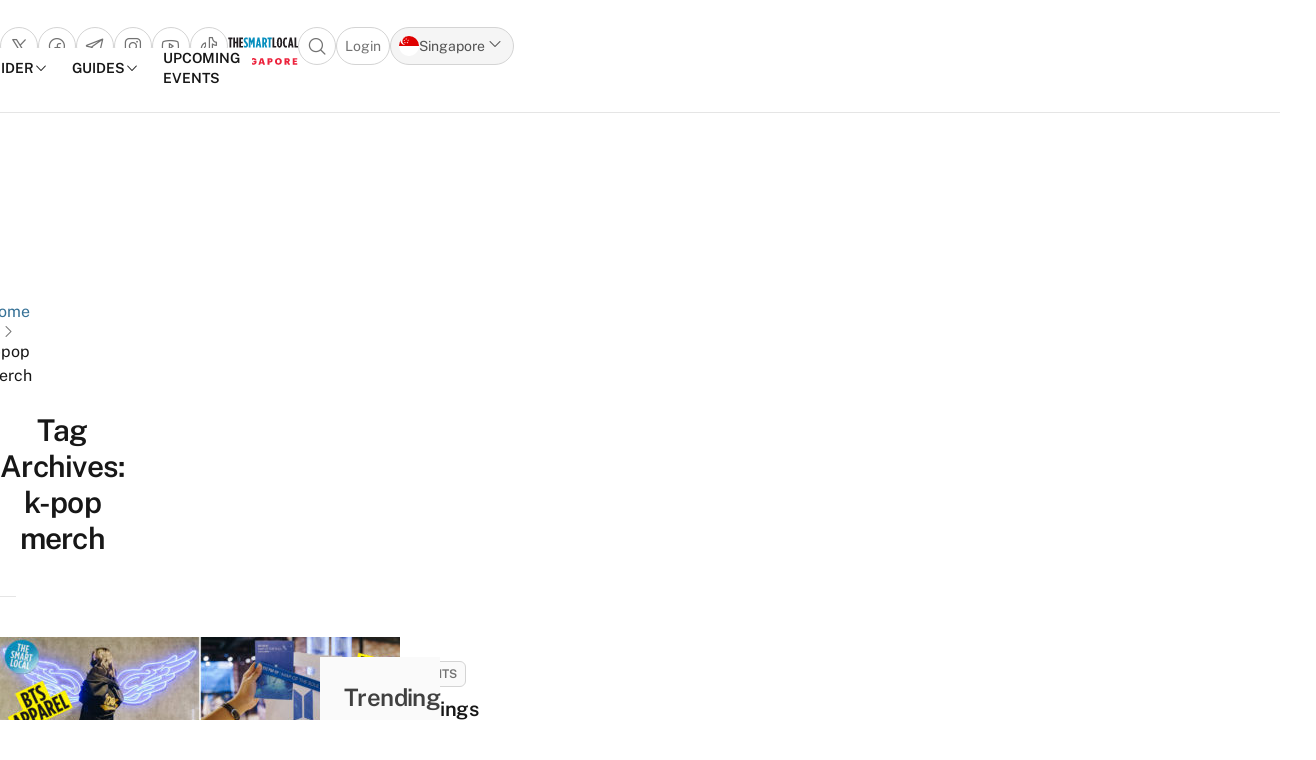

--- FILE ---
content_type: text/html; charset=UTF-8
request_url: https://thesmartlocal.com/tags/k-pop-merch/
body_size: 60426
content:

<!doctype html>
<html lang="en-GB">

<head>
	<meta charset="UTF-8">
	<meta name="viewport" content="width=device-width, initial-scale=1">
	<link rel="profile" href="https://gmpg.org/xfn/11">
	<meta name='robots' content='noindex, follow' />
	<style>img:is([sizes="auto" i], [sizes^="auto," i]) { contain-intrinsic-size: 3000px 1500px }</style>
	
	<!-- This site is optimized with the Yoast SEO plugin v26.4 - https://yoast.com/wordpress/plugins/seo/ -->
	<title>k-pop merch Archives - TheSmartLocal - Singapore&#039;s Leading Travel and Lifestyle Portal</title>
	<meta property="og:locale" content="en_GB" />
	<meta property="og:type" content="article" />
	<meta property="og:title" content="k-pop merch Archives - TheSmartLocal - Singapore&#039;s Leading Travel and Lifestyle Portal" />
	<meta property="og:url" content="https://thesmartlocal.com/tags/k-pop-merch/" />
	<meta property="og:site_name" content="TheSmartLocal - Singapore&#039;s Leading Travel and Lifestyle Portal" />
	<meta name="twitter:card" content="summary_large_image" />
	<script type="application/ld+json" class="yoast-schema-graph">{"@context":"https://schema.org","@graph":[{"@type":"CollectionPage","@id":"https://thesmartlocal.com/tags/k-pop-merch/","url":"https://thesmartlocal.com/tags/k-pop-merch/","name":"k-pop merch Archives - TheSmartLocal - Singapore&#039;s Leading Travel and Lifestyle Portal","isPartOf":{"@id":"https://thesmartlocal.com/#website"},"primaryImageOfPage":{"@id":"https://thesmartlocal.com/tags/k-pop-merch/#primaryimage"},"image":{"@id":"https://thesmartlocal.com/tags/k-pop-merch/#primaryimage"},"thumbnailUrl":"https://thesmartlocal.com/wp-content/uploads/2020/11/bts-plaza-singapura.jpg","breadcrumb":{"@id":"https://thesmartlocal.com/tags/k-pop-merch/#breadcrumb"},"inLanguage":"en-GB"},{"@type":"ImageObject","inLanguage":"en-GB","@id":"https://thesmartlocal.com/tags/k-pop-merch/#primaryimage","url":"https://thesmartlocal.com/wp-content/uploads/2020/11/bts-plaza-singapura.jpg","contentUrl":"https://thesmartlocal.com/wp-content/uploads/2020/11/bts-plaza-singapura.jpg","width":1500,"height":785,"caption":"bts plaza sing"},{"@type":"BreadcrumbList","@id":"https://thesmartlocal.com/tags/k-pop-merch/#breadcrumb","itemListElement":[{"@type":"ListItem","position":1,"name":"Home","item":"https://thesmartlocal.com/"},{"@type":"ListItem","position":2,"name":"k-pop merch"}]},{"@type":"WebSite","@id":"https://thesmartlocal.com/#website","url":"https://thesmartlocal.com/","name":"TheSmartLocal - Singapore&#039;s Leading Travel and Lifestyle Portal","description":"Created by locals, we share things to do in and out of Singapore.","publisher":{"@id":"https://thesmartlocal.com/#organization"},"potentialAction":[{"@type":"SearchAction","target":{"@type":"EntryPoint","urlTemplate":"https://thesmartlocal.com/?s={search_term_string}"},"query-input":{"@type":"PropertyValueSpecification","valueRequired":true,"valueName":"search_term_string"}}],"inLanguage":"en-GB"},{"@type":"Organization","@id":"https://thesmartlocal.com/#organization","name":"TheSmartLocal","url":"https://thesmartlocal.com/","logo":{"@type":"ImageObject","inLanguage":"en-GB","@id":"https://thesmartlocal.com/#/schema/logo/image/","url":"https://thesmartlocal.com/wp-content/uploads/2019/07/TSL-Square.png","contentUrl":"https://thesmartlocal.com/wp-content/uploads/2019/07/TSL-Square.png","width":362,"height":362,"caption":"TheSmartLocal"},"image":{"@id":"https://thesmartlocal.com/#/schema/logo/image/"},"sameAs":["https://www.facebook.com/TheSmartLocal/","https://www.instagram.com/thesmartlocalsg/","https://sg.linkedin.com/company/thesmartlocal-com","https://www.youtube.com/user/TheSmartLocal"]}]}</script>
	<!-- / Yoast SEO plugin. -->


<link rel='dns-prefetch' href='//apis.google.com' />
<link rel='dns-prefetch' href='//stats.wp.com' />
<link rel="alternate" type="application/rss+xml" title="TheSmartLocal - Singapore&#039;s Leading Travel and Lifestyle Portal &raquo; Feed" href="https://thesmartlocal.com/feed/" />
<link rel="alternate" type="application/rss+xml" title="TheSmartLocal - Singapore&#039;s Leading Travel and Lifestyle Portal &raquo; Comments Feed" href="https://thesmartlocal.com/comments/feed/" />
<link rel="alternate" type="application/rss+xml" title="TheSmartLocal - Singapore&#039;s Leading Travel and Lifestyle Portal &raquo; k-pop merch Tag Feed" href="https://thesmartlocal.com/tags/k-pop-merch/feed/" />
<script>
window._wpemojiSettings = {"baseUrl":"https:\/\/s.w.org\/images\/core\/emoji\/16.0.1\/72x72\/","ext":".png","svgUrl":"https:\/\/s.w.org\/images\/core\/emoji\/16.0.1\/svg\/","svgExt":".svg","source":{"concatemoji":"https:\/\/thesmartlocal.com\/wp-includes\/js\/wp-emoji-release.min.js?ver=6.8.3"}};
/*! This file is auto-generated */
!function(s,n){var o,i,e;function c(e){try{var t={supportTests:e,timestamp:(new Date).valueOf()};sessionStorage.setItem(o,JSON.stringify(t))}catch(e){}}function p(e,t,n){e.clearRect(0,0,e.canvas.width,e.canvas.height),e.fillText(t,0,0);var t=new Uint32Array(e.getImageData(0,0,e.canvas.width,e.canvas.height).data),a=(e.clearRect(0,0,e.canvas.width,e.canvas.height),e.fillText(n,0,0),new Uint32Array(e.getImageData(0,0,e.canvas.width,e.canvas.height).data));return t.every(function(e,t){return e===a[t]})}function u(e,t){e.clearRect(0,0,e.canvas.width,e.canvas.height),e.fillText(t,0,0);for(var n=e.getImageData(16,16,1,1),a=0;a<n.data.length;a++)if(0!==n.data[a])return!1;return!0}function f(e,t,n,a){switch(t){case"flag":return n(e,"\ud83c\udff3\ufe0f\u200d\u26a7\ufe0f","\ud83c\udff3\ufe0f\u200b\u26a7\ufe0f")?!1:!n(e,"\ud83c\udde8\ud83c\uddf6","\ud83c\udde8\u200b\ud83c\uddf6")&&!n(e,"\ud83c\udff4\udb40\udc67\udb40\udc62\udb40\udc65\udb40\udc6e\udb40\udc67\udb40\udc7f","\ud83c\udff4\u200b\udb40\udc67\u200b\udb40\udc62\u200b\udb40\udc65\u200b\udb40\udc6e\u200b\udb40\udc67\u200b\udb40\udc7f");case"emoji":return!a(e,"\ud83e\udedf")}return!1}function g(e,t,n,a){var r="undefined"!=typeof WorkerGlobalScope&&self instanceof WorkerGlobalScope?new OffscreenCanvas(300,150):s.createElement("canvas"),o=r.getContext("2d",{willReadFrequently:!0}),i=(o.textBaseline="top",o.font="600 32px Arial",{});return e.forEach(function(e){i[e]=t(o,e,n,a)}),i}function t(e){var t=s.createElement("script");t.src=e,t.defer=!0,s.head.appendChild(t)}"undefined"!=typeof Promise&&(o="wpEmojiSettingsSupports",i=["flag","emoji"],n.supports={everything:!0,everythingExceptFlag:!0},e=new Promise(function(e){s.addEventListener("DOMContentLoaded",e,{once:!0})}),new Promise(function(t){var n=function(){try{var e=JSON.parse(sessionStorage.getItem(o));if("object"==typeof e&&"number"==typeof e.timestamp&&(new Date).valueOf()<e.timestamp+604800&&"object"==typeof e.supportTests)return e.supportTests}catch(e){}return null}();if(!n){if("undefined"!=typeof Worker&&"undefined"!=typeof OffscreenCanvas&&"undefined"!=typeof URL&&URL.createObjectURL&&"undefined"!=typeof Blob)try{var e="postMessage("+g.toString()+"("+[JSON.stringify(i),f.toString(),p.toString(),u.toString()].join(",")+"));",a=new Blob([e],{type:"text/javascript"}),r=new Worker(URL.createObjectURL(a),{name:"wpTestEmojiSupports"});return void(r.onmessage=function(e){c(n=e.data),r.terminate(),t(n)})}catch(e){}c(n=g(i,f,p,u))}t(n)}).then(function(e){for(var t in e)n.supports[t]=e[t],n.supports.everything=n.supports.everything&&n.supports[t],"flag"!==t&&(n.supports.everythingExceptFlag=n.supports.everythingExceptFlag&&n.supports[t]);n.supports.everythingExceptFlag=n.supports.everythingExceptFlag&&!n.supports.flag,n.DOMReady=!1,n.readyCallback=function(){n.DOMReady=!0}}).then(function(){return e}).then(function(){var e;n.supports.everything||(n.readyCallback(),(e=n.source||{}).concatemoji?t(e.concatemoji):e.wpemoji&&e.twemoji&&(t(e.twemoji),t(e.wpemoji)))}))}((window,document),window._wpemojiSettings);
</script>
<link rel='stylesheet' id='phosphor-regular-icon-css' href='https://thesmartlocal.com/wp-content/plugins/tsl-foundry/assets/fonts/phosphor/regular/style.purge.min.css?ver=1.0.31' media="print" onload="this.media='all'" />
<link rel='stylesheet' id='phosphor-fill-icon-css' href='https://thesmartlocal.com/wp-content/plugins/tsl-foundry/assets/fonts/phosphor/fill/style.purge.min.css?ver=1.0.31' media="print" onload="this.media='all'" />
<link rel='stylesheet' id='leaflet-css-css' href='https://thesmartlocal.com/wp-content/plugins/tsl-foundry/vendors/leaflet/leaflet.css?ver=1.9.3' media="print" onload="this.media='all'" />
<link rel='stylesheet' id='cropper-css-css' href='https://thesmartlocal.com/wp-content/plugins/tsl-foundry/vendors/cropper/cropper.css?ver=1.6.2' media='all' />
<style id='wp-emoji-styles-inline-css'>

	img.wp-smiley, img.emoji {
		display: inline !important;
		border: none !important;
		box-shadow: none !important;
		height: 1em !important;
		width: 1em !important;
		margin: 0 0.07em !important;
		vertical-align: -0.1em !important;
		background: none !important;
		padding: 0 !important;
	}
</style>
<style id='co-authors-plus-coauthors-style-inline-css'>
.wp-block-co-authors-plus-coauthors.is-layout-flow [class*=wp-block-co-authors-plus]{display:inline}

</style>
<style id='co-authors-plus-avatar-style-inline-css'>
.wp-block-co-authors-plus-avatar :where(img){height:auto;max-width:100%;vertical-align:bottom}.wp-block-co-authors-plus-coauthors.is-layout-flow .wp-block-co-authors-plus-avatar :where(img){vertical-align:middle}.wp-block-co-authors-plus-avatar:is(.alignleft,.alignright){display:table}.wp-block-co-authors-plus-avatar.aligncenter{display:table;margin-inline:auto}

</style>
<style id='co-authors-plus-image-style-inline-css'>
.wp-block-co-authors-plus-image{margin-bottom:0}.wp-block-co-authors-plus-image :where(img){height:auto;max-width:100%;vertical-align:bottom}.wp-block-co-authors-plus-coauthors.is-layout-flow .wp-block-co-authors-plus-image :where(img){vertical-align:middle}.wp-block-co-authors-plus-image:is(.alignfull,.alignwide) :where(img){width:100%}.wp-block-co-authors-plus-image:is(.alignleft,.alignright){display:table}.wp-block-co-authors-plus-image.aligncenter{display:table;margin-inline:auto}

</style>
<link rel='stylesheet' id='mediaelement-css' href='https://thesmartlocal.com/wp-includes/js/mediaelement/mediaelementplayer-legacy.min.css?ver=4.2.17' media="print" onload="this.media='all'" />
<link rel='stylesheet' id='wp-mediaelement-css' href='https://thesmartlocal.com/wp-includes/js/mediaelement/wp-mediaelement.min.css?ver=6.8.3' media="print" onload="this.media='all'" />
<style id='jetpack-sharing-buttons-style-inline-css'>
.jetpack-sharing-buttons__services-list{display:flex;flex-direction:row;flex-wrap:wrap;gap:0;list-style-type:none;margin:5px;padding:0}.jetpack-sharing-buttons__services-list.has-small-icon-size{font-size:12px}.jetpack-sharing-buttons__services-list.has-normal-icon-size{font-size:16px}.jetpack-sharing-buttons__services-list.has-large-icon-size{font-size:24px}.jetpack-sharing-buttons__services-list.has-huge-icon-size{font-size:36px}@media print{.jetpack-sharing-buttons__services-list{display:none!important}}.editor-styles-wrapper .wp-block-jetpack-sharing-buttons{gap:0;padding-inline-start:0}ul.jetpack-sharing-buttons__services-list.has-background{padding:1.25em 2.375em}
</style>
<link rel='stylesheet' id='toc-screen-css' href='https://thesmartlocal.com/wp-content/plugins/table-of-contents-plus/screen.min.css?ver=2411.1' media="print" onload="this.media='all'" />
<link rel='stylesheet' id='redux-extendify-styles-css' href='https://thesmartlocal.com/wp-content/plugins/worth-the-read/options/assets/css/extendify-utilities.css?ver=4.4.5' media="print" onload="this.media='all'" />
<link rel='stylesheet' id='wtr-css-css' href='https://thesmartlocal.com/wp-content/plugins/worth-the-read/css/wtr.css?ver=6.8.3' media='all' />
<link rel='stylesheet' id='lite-youtube-block-css' href='https://thesmartlocal.com/wp-content/plugins/youtube-block/assets/lite-yt-embed.min.css?ver=6.8.3' media="print" onload="this.media='all'" />
<link rel='stylesheet' id='foundry_style-css' href='https://thesmartlocal.com/wp-content/plugins/tsl-foundry/assets/css/foundry.min.css?ver=1.0.31' media='all' />
<link rel='stylesheet' id='tsl-explorer-css-css' href='https://thesmartlocal.com/wp-content/plugins/explorer-client/assets/explorer.min.css?ver=6c6aff9fd71b2795f0e5742c265f3a9d' media="print" onload="this.media='all'" />
<link rel='stylesheet' id='tsl-connect-css' href='https://thesmartlocal.com/wp-content/plugins/tsl-connect//assets/connect.min.css?ver=6c6aff9fd71b2795f0e5742c265f3a9d' media="print" onload="this.media='all'" />
<link rel='stylesheet' id='foundry_style_utilities-css' href='https://thesmartlocal.com/wp-content/plugins/tsl-foundry/assets/css/foundry-utilities.min.css?ver=1.0.31' media='all' />
<link rel='stylesheet' id='DD-css' href='https://thesmartlocal.com/wp-content/plugins/delivery-directory/public/css/dd.css?ver=6.8.3' media='all' />
<link rel='stylesheet' id='tsl-style-css' href='https://thesmartlocal.com/wp-content/themes/tsl2/theme/style.min.css?ver=2.0.35' media='all' />
<link rel='stylesheet' id='wfnb-css' href='https://thesmartlocal.com/wp-content/plugins/whats-fun-nearby-plugin/public/css/wfnb.css?ver=6.8.3' media="print" onload="this.media='all'" />
<link rel='stylesheet' id='wp_review-style-css' href='https://thesmartlocal.com/wp-content/plugins/wp-review/public/css/wp-review.css?ver=5.3.5' media='all' />
<script src="https://thesmartlocal.com/wp-includes/js/jquery/jquery.min.js?ver=3.7.1" id="jquery-core-js"></script>
<script type='text/javascript' src='https://thesmartlocal.com/_jb_static/??e9f27b309f'></script>
<script src="https://apis.google.com/js/platform.js?ver=1.0.0" id="google-platform-js" defer data-wp-strategy="defer"></script>
<link rel="https://api.w.org/" href="https://thesmartlocal.com/wp-json/" /><link rel="alternate" title="JSON" type="application/json" href="https://thesmartlocal.com/wp-json/wp/v2/tags/18784" /><link rel="EditURI" type="application/rsd+xml" title="RSD" href="https://thesmartlocal.com/xmlrpc.php?rsd" />
<meta name="generator" content="WordPress 6.8.3" />
<script async src="https://www.googletagmanager.com/gtag/js?id=UA-9826438-5"></script>
<script>
  window.dataLayer = window.dataLayer || [];
  function gtag(){dataLayer.push(arguments);}
  gtag('js', new Date());

  gtag('config', 'UA-9826438-5');
</script>
<!-- Google Tag Manager -->
<script>(function(w,d,s,l,i){w[l]=w[l]||[];w[l].push({'gtm.start':
new Date().getTime(),event:'gtm.js'});var f=d.getElementsByTagName(s)[0],
j=d.createElement(s),dl=l!='dataLayer'?'&l='+l:'';j.async=true;j.src=
'https://www.googletagmanager.com/gtm.js?id='+i+dl;f.parentNode.insertBefore(j,f);
})(window,document,'script','dataLayer','GTM-TVX73CR');</script>
<!-- End Google Tag Manager -->
<!-- Global site tag (gtag.js) - Google Analytics -->
<script async src="https://www.googletagmanager.com/gtag/js?id=G-ZDEKQNKJKP"></script>
<script>
  window.dataLayer = window.dataLayer || [];
  function gtag(){dataLayer.push(arguments);}
  gtag('js', new Date());

  gtag('config', 'G-ZDEKQNKJKP');
</script>
<!-- Global site tag (gtag.js) - Google Analytics -->
<!-- <script type="application/javascript" src="//anymind360.com/js/14902/ats.js"></script> -->
<!-- <script type="application/javascript" src="//anymind360.com/js/1540/ats.js"></script> -->

<!-- Google tag (gtag.js) -->
<script async src="https://www.googletagmanager.com/gtag/js?id=AW-11263527274"></script>
<script>
  window.dataLayer = window.dataLayer || [];
  function gtag(){dataLayer.push(arguments);}
  gtag('js', new Date());

  gtag('config', 'AW-11263527274');
</script>

<!-- Meta Pixel Code -->
<script>
!function(f,b,e,v,n,t,s)
{if(f.fbq)return;n=f.fbq=function(){n.callMethod?
n.callMethod.apply(n,arguments):n.queue.push(arguments)};
if(!f._fbq)f._fbq=n;n.push=n;n.loaded=!0;n.version='2.0';
n.queue=[];t=b.createElement(e);t.async=!0;
t.src=v;s=b.getElementsByTagName(e)[0];
s.parentNode.insertBefore(t,s)}(window, document,'script',
'https://connect.facebook.net/en_US/fbevents.js');
fbq('init', '658336433744676');
fbq('track', 'PageView');
</script>
<noscript><img height="1" width="1" style="display:none"
src="https://www.facebook.com/tr?id=658336433744676&ev=PageView&noscript=1"
/></noscript>
<!-- End Meta Pixel Code --><meta name="generator" content="Redux 4.4.5" /><style type="text/css">.wtr-time-wrap{ 
	/* wraps the entire label */
	margin: 0 10px;
}

.wtr-time-number{ 
	/* applies only to the number */
	
}

.wtr-time-wrap.block, .wtr-time-wrap.before-content {
    display: inline;
    padding-left:3px;
    color: #888888;
    font-size: 14px
}</style><style>		:root {
					--fd-colors-primary-50: 240, 246, 250;
					--fd-colors-primary-100: 229, 239, 246;
					--fd-colors-primary-200: 199, 221, 235;
					--fd-colors-primary-300: 161, 198, 221;
					--fd-colors-primary-400: 120, 173, 207;
					--fd-colors-primary-500: 67, 141, 187;
					--fd-colors-primary-600: 61, 127, 169;
					--fd-colors-primary-700: 54, 113, 150;
					--fd-colors-primary-800: 44, 93, 124;
					--fd-colors-primary-900: 32, 68, 90;
					--fd-colors-primary-950: 19, 40, 53;
				}
</style>	<style>img#wpstats{display:none}</style>
					<link rel="preload" href="https://thesmartlocal.com/wp-content/plugins/wordpress-popup/assets/hustle-ui/fonts/hustle-icons-font.woff2" as="font" type="font/woff2" crossorigin>
		<style>.widgets-list-trending li .widgets-list-layout-blavatar {width: 110px !important;}.widgets-list-trending li {display: flex !important;gap: 12px !important;}</style><link rel="icon" href="https://thesmartlocal.com/wp-content/uploads/2019/06/cropped-favicon-1-32x32.jpg" sizes="32x32" />
<link rel="icon" href="https://thesmartlocal.com/wp-content/uploads/2019/06/cropped-favicon-1-192x192.jpg" sizes="192x192" />
<link rel="apple-touch-icon" href="https://thesmartlocal.com/wp-content/uploads/2019/06/cropped-favicon-1-180x180.jpg" />
<meta name="msapplication-TileImage" content="https://thesmartlocal.com/wp-content/uploads/2019/06/cropped-favicon-1-270x270.jpg" />
		<style id="wp-custom-css">
			

div#xDev_home_top {
    min-height: 100px;
}
div#xDev_article_top {
    min-height: 100px;
}


@media (min-width: 768px) {
div#xDev_home_top {
    min-height: 90px;
}
div#xDev_article_top {
    min-height: 250px;
}
}

.tiktok-embed a, .tiktok-embed a:link, .tiktok-embed a:visited, .tiktok-embed a:focus, .tiktok-embed a:hover, .tiktok-embed a:active {
    display: inline-flex;
    margin: auto;
    align-items: center;
    justify-content: center;
    margin-top: 8px;
}		</style>
		<style id="wtr_settings-dynamic-css" title="dynamic-css" class="redux-options-output">.wtr-time-wrap{line-height:16px;color:#CCCCCC;font-size:16px;}</style><style>
.ai-viewports                 {--ai: 1;}
.ai-viewport-3                { display: none !important;}
.ai-viewport-2                { display: none !important;}
.ai-viewport-1                { display: inherit !important;}
.ai-viewport-0                { display: none !important;}
@media (min-width: 768px) and (max-width: 979px) {
.ai-viewport-1                { display: none !important;}
.ai-viewport-2                { display: inherit !important;}
}
@media (max-width: 767px) {
.ai-viewport-1                { display: none !important;}
.ai-viewport-3                { display: inherit !important;}
}
.ai-close {position: relative;}
.ai-close-button {position: absolute; top: -11px; right: -11px; width: 24px; height: 24px; background: url(https://thesmartlocal.com/wp-content/plugins/ad-inserter-pro/css/images/close-button.png) no-repeat center center; cursor: pointer; z-index: 9; display: none;}
.ai-close-show {display: block;}
.ai-close-left {right: unset; left: -11px;}
.ai-close-bottom {top: unset; bottom: -10px;}
.ai-close-none {visibility: hidden;}
.ai-close-fit {width: fit-content; width: -moz-fit-content;}
</style>
<script async custom-element="amp-sticky-ad" src="https://cdn.ampproject.org/v0/amp-sticky-ad-1.0.js"></script>

<script type="application/javascript" src="//anymind360.com/js/1540/ats.js"></script>
</head>

<body class="archive tag tag-k-pop-merch tag-18784 wp-embed-responsive wp-theme-tsl2theme">

	<!-- Google Tag Manager (noscript) -->
<noscript><iframe src="https://www.googletagmanager.com/ns.html?id=GTM-TVX73CR"
height="0" width="0" style="display:none;visibility:hidden"></iframe></noscript>
<!-- End Google Tag Manager (noscript) -->

<!-- MI Ad Unit Script -->
<amp-iframe title="User Sync" width=1 height=1 
 sandbox="allow-same-origin allow-scripts"
 frameborder="0"
 src="https://ads.pubmatic.com/AdServer/js/pwtSync/load-cookie.html?pubid=158497&profid=6752&bidders=appnexus,pubmatic,districtm,rubicon,ix">
	<amp-img layout="fill" src="[data-uri]" placeholder></amp-img> 
</amp-iframe> 
<!-- -->

<h1 class="screen-reader-text"> TheSmartLocal – Singapore’s Leading Travel and Lifestyle Portal
</h1>


	<div id="page">

		<a href="#content" class="sr-only">Skip to content</a>

		<header id="masthead" class="content-grid wp-header py-2 lg:py-6 border-b border-gray-200 fixed bg-white w-full">


	<div class="top-nav flex xgrid xgrid-cols-3 gap-5 items-center lg:border-b border-gray-200 lg:pb-5 ">
	<div class="shrink-0 flex ">
		<ul class="flex lg:hidden">
			<li class="flex lg:hidden">
				<button type="button" class="text-gray-500 border border-gray-300 rounded-full flex items-center gap-1 p-2 " data-drawer-target="drawer-mobile-navigation" data-drawer-backdrop="true" data-drawer-show="drawer-mobile-navigation" aria-controls="drawer-mobile-navigation" aria-expanded="false">
					<span class="sr-only">Open main menu</span>
					<i class="ph ph-list text-xl leading-5"></i>
				</button>
			</li>
		</ul>
		<ul class="flex gap-2 top-social-list">
													<li class="hidden lg:flex">
							<a target="_blank" href="https://twitter.com/thesmartlocal?lang=en" class="text-gray-500 border border-gray-300 rounded-full flex items-center p-2" aria-label="Go to x">
								<i class="ph ph-x-logo text-xl leading-5"></i>
							</a>
						</li>
															<li class="hidden lg:flex">
							<a target="_blank" href="https://www.facebook.com/TheSmartLocal/" class="text-gray-500 border border-gray-300 rounded-full flex items-center p-2" aria-label="Go to facebook">
								<i class="ph ph-facebook-logo text-xl leading-5"></i>
							</a>
						</li>
															<li class="hidden lg:flex">
							<a target="_blank" href="https://tsl.to/telegram/tsl" class="text-gray-500 border border-gray-300 rounded-full flex items-center p-2" aria-label="Go to telegram">
								<i class="ph ph-telegram-logo text-xl leading-5"></i>
							</a>
						</li>
															<li class="hidden lg:flex">
							<a target="_blank" href="https://www.instagram.com/thesmartlocalsg/" class="text-gray-500 border border-gray-300 rounded-full flex items-center p-2" aria-label="Go to instagram">
								<i class="ph ph-instagram-logo text-xl leading-5"></i>
							</a>
						</li>
															<li class="hidden lg:flex">
							<a target="_blank" href="https://www.youtube.com/user/TheSmartLocal" class="text-gray-500 border border-gray-300 rounded-full flex items-center p-2" aria-label="Go to youtube">
								<i class="ph ph-youtube-logo text-xl leading-5"></i>
							</a>
						</li>
															<li class="hidden lg:flex">
							<a target="_blank" href="https://www.tiktok.com/@thesmartlocalsg" class="text-gray-500 border border-gray-300 rounded-full flex items-center p-2" aria-label="Go to tiktok">
								<i class="ph ph-tiktok-logo text-xl leading-5"></i>
							</a>
						</li>
												
			<!-- <li class="flex lg:hidden">
				<button type="button" class="text-gray-500 border border-gray-300 rounded-full flex items-center gap-1 p-2 " data-drawer-target="drawer-mobile-navigation" data-drawer-backdrop="true" data-drawer-show="drawer-mobile-navigation" aria-controls="drawer-mobile-navigation" aria-expanded="false">
					<span class="sr-only">Open main menu</span>
					<i class="ph ph-list text-xl leading-5"></i>
				</button>
			</li> -->
			<!-- <li class="">
				<button data-modal-target="modal-search" data-custom-modal="modal-search" class="text-gray-500 border border-gray-300 rounded-full flex items-center gap-1 p-2" type="button">
					<span class="sr-only">Open search popup</span>
					<i class="ph ph-magnifying-glass text-xl leading-5"></i>
				</button>
			</li> -->

		</ul>
	</div>

	<div class="flex grow justify-center">
		<a href="https://thesmartlocal.com/" class="flex items-center" aria-label="Go to Homepage">
			<div class="flex flex-col items-center gap-1">

	<svg class=" fill-logo w-full" width="201" height="31" viewBox="0 0 201 31" fill="none" xmlns="http://www.w3.org/2000/svg">
		<title>TheSmartLocal logo</title>
		<path fill-rule="evenodd" clip-rule="evenodd" d="M45.3638 29.0697V23.8486C47.1318 24.8757 48.5294 25.4518 49.8849 25.4518C51.3246 25.4518 52.5574 24.753 52.5574 22.985V22.9032C52.5574 21.5886 52.1473 20.6023 49.7622 17.8889C46.3501 14.0233 44.9525 12.1747 44.9525 8.67951V8.59771C44.9525 3.99242 47.9533 1.07336 51.9404 1.07336C53.955 1.07336 55.147 1.362 56.381 1.97783V7.19895C54.8198 6.29449 53.8732 5.88315 52.5574 5.88315C51.1598 5.88315 49.9679 6.78762 49.9679 8.34998V8.43178C49.9679 9.78847 50.3792 10.2816 52.7643 13.0359C56.7105 17.5991 57.5729 19.3672 57.5729 22.6555V22.7373C57.5729 27.2596 54.4073 30.2616 50.461 30.2616C48.4885 30.2628 46.8023 29.7685 45.3638 29.0697ZM71.7218 1.2802L68.1869 11.8031L64.6509 1.2802H59.6763V30.056H64.4873V12.6666L68.146 23.5611H68.2278L71.8866 12.6666V30.056H76.6964V1.2802H71.7218ZM88.9885 19.8205L87.467 10.3248L85.9058 19.8205H88.9885ZM79.4074 30.0559L84.8763 1.19717H90.2201L95.6878 30.0559H90.6723L89.727 24.3428H85.1638L84.2593 30.0559H79.4074ZM103.357 15.5039C105.535 15.5039 107.138 14.229 107.138 10.8589V10.5293C107.138 6.91265 105.413 5.96612 103.233 5.96612H103.11V15.5039H103.357ZM98.095 1.2802H103.275C108.413 1.2802 112.155 3.99359 112.155 10.4475V10.8168C112.155 14.5574 110.675 16.9424 108.784 18.3809L112.649 30.056H107.304L104.057 20.0251H103.975H103.112V30.056H98.095V1.2802ZM113.365 6.04909V1.2802H125.451V6.04909H121.916V30.056H116.899V6.04909H113.365Z" fill="current" />
		<path fill-rule="evenodd" clip-rule="evenodd" d="M150.46 16.4083V14.9289C150.46 7.52844 149.433 5.47295 147.911 5.47295C146.389 5.47295 145.362 7.52844 145.362 14.9289V16.4083C145.362 23.8088 146.389 25.8643 147.911 25.8643C149.433 25.8631 150.46 23.8076 150.46 16.4083ZM140.265 16.4083V14.9289C140.265 5.43205 143.347 0.869995 147.911 0.869995C152.474 0.869995 155.558 5.43205 155.558 14.9289V16.4083C155.558 25.904 152.474 30.4673 147.911 30.4673C143.347 30.4673 140.265 25.904 140.265 16.4083ZM0.919983 6.04909V1.2802H13.0064V6.04909H9.4715V30.056H4.45487V6.04909H0.919983ZM24.7247 13.2018V1.2802H29.7401V30.056H24.7247V17.9696H20.3671V30.056H15.3528V1.2802H20.3671V13.2018H24.7247ZM32.0784 1.2802V30.056H43.2195V25.2882H37.0939V17.9696H42.3968V13.2018H37.0939V6.04909H43.0956V1.2802H32.0784ZM128.111 30.056V1.2802H133.126V25.2882H138.429V30.056H128.111ZM157.867 15.1755V16.1617C157.867 26.1915 161.361 30.2627 165.966 30.2639C167.405 30.2639 168.515 30.0582 169.666 29.4003V24.4678C168.637 25.0837 167.651 25.3723 166.87 25.3723C164.568 25.3723 162.965 23.8088 162.965 16.205V15.1346C162.965 7.94091 164.568 5.96722 166.789 5.96722C167.734 5.96722 168.556 6.29558 169.584 6.91258V1.73236C168.515 1.23923 167.692 1.07446 166.294 1.07446C161.608 1.07446 157.867 5.06276 157.867 15.1755ZM180.097 10.3248L181.619 19.8205H178.536L180.097 10.3248ZM177.507 1.19717L172.039 30.0559H176.891L177.795 24.3428H182.357L183.303 30.0559H188.318L182.852 1.19717H177.507ZM190.602 30.056V1.2802H195.617V25.2882H200.92V30.056H190.602Z" fill="#231E21" />
	</svg>

	<svg width="70" height="7" viewBox="0 0 70 7" fill="none" xmlns="http://www.w3.org/2000/svg">
	<title>Singapore</title>
	<path fill-rule="evenodd" clip-rule="evenodd" d="M22.0415 3.4446V3.37215C22.0415 1.39845 23.4905 0.0662842 25.4374 0.0662842C26.9682 0.0662842 28.326 0.763918 28.4534 2.44782H26.6153C26.5253 1.84134 26.135 1.52348 25.4467 1.52348C24.5317 1.52348 23.9802 2.2293 23.9802 3.39787V3.47032C23.9802 4.52086 24.3693 5.33535 25.4923 5.33535C26.3979 5.33535 26.7415 4.87376 26.7777 4.35725H25.5647V3.06249H28.6077V3.85945C28.6077 5.50713 27.5303 6.74814 25.4385 6.74814C23.2369 6.74931 22.0415 5.38209 22.0415 3.4446ZM0.424194 4.58517H2.1899C2.23548 5.04676 2.44348 5.42771 3.21356 5.42771C3.74759 5.42771 4.04675 5.16478 4.04675 4.785C4.04675 4.38652 3.80252 4.27784 3.02309 4.15981C1.19429 3.94246 0.578446 3.39908 0.578446 2.09496C0.578446 0.926396 1.53901 0.0756836 3.08736 0.0756836C4.64506 0.0756836 5.52382 0.727739 5.64067 2.09496H3.92055C3.85745 1.63338 3.59452 1.39733 3.08736 1.39733C2.58955 1.39733 2.33597 1.62403 2.33597 1.95006C2.33597 2.31232 2.53579 2.47591 3.34094 2.58342C4.98043 2.76455 5.8218 3.18991 5.8218 4.59452C5.8218 5.78062 4.87993 6.75053 3.21356 6.75053C1.40228 6.74936 0.479117 5.98862 0.424194 4.58517ZM8.55737 0.165649H10.4317V6.64068H8.55737V0.165649ZM15.6203 0.165649H13.5286V6.64068H15.1587V2.57407L17.5227 6.64068H19.3153V0.165649H17.6945V3.81508L15.6203 0.165649ZM34.9378 0.165649H32.5376L30.4634 6.64068H32.1929L32.5376 5.43588H34.6842L35.0278 6.64068H36.9933L34.9378 0.165649ZM34.322 4.15981H32.8998L33.6162 1.66959L34.322 4.15981ZM39.5571 0.165649H42.0205C43.7955 0.165649 44.6194 0.953265 44.6194 2.32983V2.36606C44.6194 3.72393 43.7044 4.4578 42.1023 4.4578H41.4046V6.64068H39.5571V0.165649ZM41.9387 3.19107C42.537 3.19107 42.8536 2.91061 42.8536 2.37658V2.34036C42.8536 1.78762 42.5276 1.56092 41.948 1.56092H41.4046V3.19107H41.9387ZM46.9822 3.3722V3.44465C46.9822 5.39148 48.2863 6.75053 50.378 6.75053C52.4698 6.75053 53.837 5.39149 53.837 3.39908V3.32663C53.837 1.3167 52.3798 0.0756836 50.4049 0.0756836C48.4674 0.0756836 46.9822 1.3985 46.9822 3.3722ZM51.9007 3.35351V3.42596C51.9007 4.58518 51.3292 5.29216 50.4154 5.29099C49.5191 5.29099 48.9208 4.61205 48.9208 3.43414V3.36169C48.9208 2.18494 49.4911 1.52353 50.4061 1.52353C51.3211 1.52353 51.9007 2.20364 51.9007 3.35351ZM56.5644 0.165649H59.1002C60.7934 0.165649 61.7353 0.853938 61.7353 2.22116V2.25738C61.7353 3.18172 61.2468 3.69706 60.5667 3.95999L62.1151 6.64068H60.1589L58.8454 4.32224H58.4107V6.64068H56.5632V0.165649H56.5644ZM59.009 3.11862C59.6342 3.11862 59.9416 2.85569 59.9416 2.331V2.29478C59.9416 1.76893 59.6155 1.56092 59.0184 1.56092H58.4119V3.11862H59.009ZM69.1698 0.165649H64.6965V6.64184H69.3147V5.21035H66.544V4.03361H68.6358V2.71079H66.544V1.59714H69.1698V0.165649Z" fill="#EC223C" />
</svg>
</div>
		</a>
	</div>

	<div class=" flex justify-end shrink-0">
		<ul class="flex gap-2">
			<li class="">
				<button data-modal-target="modal-search" data-custom-modal="modal-search" class="text-gray-500 border border-gray-300 rounded-full flex items-center gap-1 p-2" type="button">
					<span class="sr-only">Open search popup</span>
					<i class="ph ph-magnifying-glass text-xl leading-5"></i>
				</button>
			</li>

			<!-- <li class="flex lg:hidden">
				<button type="button" class="text-gray-500 border border-gray-300 rounded-full flex items-center gap-1 p-2 " data-drawer-target="drawer-mobile-navigation" data-drawer-backdrop="true" data-drawer-show="drawer-mobile-navigation" aria-controls="drawer-mobile-navigation" aria-expanded="false">
					<span class="sr-only">Open main menu</span>
					<i class="ph ph-list text-xl leading-5"></i>
				</button>
			</li> -->

			<li class="!hidden xl:!block">
	<div class="tsl-fd">

					<a href="https://thesmartlocal.com/login" class="text-gray-500 border border-gray-300 rounded-full flex items-center gap-1 p-2">
				<span class="text-sm">Login</span>
			</a>
			</div>
</li>
			<li class="hidden lg:block">
				<button data-dropdown-toggle="dropdown-flag" class="bg-gray-100 text-gray-600 border border-gray-300 rounded-full flex items-center gap-2 p-2 " type="button">
					<span class="fi fi-sg fis rounded-full w-5 h-5"></span>
					<span class="text-sm">Singapore</span>
					<i class="ph ph-caret-down"></i>
				</button>
				<div id="dropdown-flag" class="z-10 hidden bg-gray-100 divide-y divide-gray-100 rounded-lg shadow w-44 dark:bg-gray-700">
					<ul class="py-2 text-sm text-gray-600" aria-labelledby="dropdownDefaultButton">
													<li>
								<a href="https://thesmartlocal.com/" class="px-4 py-2 hover:bg-primary-100 hover:text-primary-800 flex gap-2 items-center text-primary-800 bg-primary-50">
									<span class="fi fi-sg fis rounded-full w-5 h-5"></span>
									<span class="text-sm">Singapore</span>
								</a>
							</li>
													<li>
								<a href="https://thesmartlocal.co.th/" class="px-4 py-2 hover:bg-primary-100 hover:text-primary-800 flex gap-2 items-center ">
									<span class="fi fi-th fis rounded-full w-5 h-5"></span>
									<span class="text-sm">Thailand</span>
								</a>
							</li>
													<li>
								<a href="https://thesmartlocal.my/" class="px-4 py-2 hover:bg-primary-100 hover:text-primary-800 flex gap-2 items-center ">
									<span class="fi fi-my fis rounded-full w-5 h-5"></span>
									<span class="text-sm">Malaysia</span>
								</a>
							</li>
													<li>
								<a href="https://thesmartlocal.id/" class="px-4 py-2 hover:bg-primary-100 hover:text-primary-800 flex gap-2 items-center ">
									<span class="fi fi-id fis rounded-full w-5 h-5"></span>
									<span class="text-sm">Indonesia</span>
								</a>
							</li>
													<li>
								<a href="https://thesmartlocal.com/vietnam/" class="px-4 py-2 hover:bg-primary-100 hover:text-primary-800 flex gap-2 items-center ">
									<span class="fi fi-vn fis rounded-full w-5 h-5"></span>
									<span class="text-sm">Vietnam</span>
								</a>
							</li>
													<li>
								<a href="https://thesmartlocal.jp/" class="px-4 py-2 hover:bg-primary-100 hover:text-primary-800 flex gap-2 items-center ">
									<span class="fi fi-jp fis rounded-full w-5 h-5"></span>
									<span class="text-sm">Japan</span>
								</a>
							</li>
													<li>
								<a href="https://thesmartlocal.kr/" class="px-4 py-2 hover:bg-primary-100 hover:text-primary-800 flex gap-2 items-center ">
									<span class="fi fi-kr fis rounded-full w-5 h-5"></span>
									<span class="text-sm">Korea</span>
								</a>
							</li>
													<li>
								<a href="https://thesmartlocal.ph/" class="px-4 py-2 hover:bg-primary-100 hover:text-primary-800 flex gap-2 items-center ">
									<span class="fi fi-ph fis rounded-full w-5 h-5"></span>
									<span class="text-sm">Philippines</span>
								</a>
							</li>
											</ul>
				</div>
			</li>
		</ul>
	</div>
</div>	<nav class="bg-white border-gray-200">
	<div class="hidden lg:flex flex-wrap items-center justify-center mx-auto pt-6 gap-6">
		
			<div class="hidden w-full lg:block md:w-auto top-nav-multi-level" id="navbar-multi-level">
				<ul class="flex flex-col font-medium p-4 md:p-0 mt-4 border border-gray-100 rounded-lg bg-gray-50 md:gap-6 md:flex-row md:mt-0 md:border-0 md:bg-white items-center">

											<li>
							<button id="dropdownNavbarLink-83131" data-dropdown-toggle="dropdownNavbar-83131" data-dropdown-trigger="hover" class="flex items-center text-left gap-2 w-full py-0 px-3 text-gray-900 uppercase text-sm font-semibold" onClick="document.location.href='https://thesmartlocal.com/category/travel/'">
								TRAVEL
																	<i class="ph ph-caret-down"></i>
									<!-- <svg class="shrink-0 w-2.5 h-2.5 ms-2.5" aria-hidden="true" xmlns="http://www.w3.org/2000/svg" fill="none" viewBox="0 0 10 6">
										<path stroke="currentColor" stroke-linecap="round" stroke-linejoin="round" stroke-width="2" d="m1 1 4 4 4-4" />
									</svg> -->
															</button>

							<!-- Dropdown menu -->
															<div id="dropdownNavbar-83131" class="z-10 hidden font-normal bg-gray-100 divide-y divide-gray-100 rounded-lg shadow w-44">
									<ul class="py-2 text-sm text-gray-600" aria-labelledby="dropdownLargeButton">

																					<li aria-labelledby="dropdownNavbarLink-83131">
												<button id="doubleDropdownButton-83172" data-dropdown-toggle="doubleDropdown-83172" data-dropdown-trigger="hover" data-dropdown-placement="right-start" type="button" class="flex items-center justify-between text-left w-full px-4 py-2 hover:bg-primary-100 hover:text-primary-800 " onClick="document.location.href='https://thesmartlocal.com/category/travel/southeast-asia/'">
													Southeast Asia
																											<i class="ph ph-caret-right"></i>
														<!-- <svg class="w-2.5 h-2.5 ms-2.5 -rotate-90" aria-hidden="true" xmlns="http://www.w3.org/2000/svg" fill="none" viewBox="0 0 10 6">
															<path stroke="currentColor" stroke-linecap="round" stroke-linejoin="round" stroke-width="2" d="m1 1 4 4 4-4" />
														</svg> -->
																									</button>

																									<div id="doubleDropdown-83172" class="z-10 hidden bg-gray-100 divide-y divide-gray-100 rounded-lg shadow w-44">
														<ul class="py-2 text-sm text-gray-600 dark:text-gray-200" aria-labelledby="doubleDropdownButton">
																															<li>
																	<a href="https://thesmartlocal.com/category/travel/southeast-asia/thailand/" class="block px-4 py-2 hover:bg-primary-100 hover:text-primary-800 ">Thailand</a>
																</li>
																															<li>
																	<a href="https://thesmartlocal.com/category/travel/southeast-asia/malaysia/" class="block px-4 py-2 hover:bg-primary-100 hover:text-primary-800 ">Malaysia</a>
																</li>
																															<li>
																	<a href="https://thesmartlocal.com/category/travel/southeast-asia/philippines/" class="block px-4 py-2 hover:bg-primary-100 hover:text-primary-800 ">Philippines</a>
																</li>
																															<li>
																	<a href="https://thesmartlocal.com/category/travel/southeast-asia/indonesia/" class="block px-4 py-2 hover:bg-primary-100 hover:text-primary-800 ">Indonesia</a>
																</li>
																															<li>
																	<a href="https://thesmartlocal.com/category/travel/southeast-asia/vietnam/" class="block px-4 py-2 hover:bg-primary-100 hover:text-primary-800 ">Vietnam</a>
																</li>
																													</ul>
													</div>
																							</li>
																					<li aria-labelledby="dropdownNavbarLink-83131">
												<button id="doubleDropdownButton-83175" data-dropdown-toggle="doubleDropdown-83175" data-dropdown-trigger="hover" data-dropdown-placement="right-start" type="button" class="flex items-center justify-between text-left w-full px-4 py-2 hover:bg-primary-100 hover:text-primary-800 " onClick="document.location.href='https://thesmartlocal.com/category/travel/rest-of-asia/'">
													Rest Of Asia
																											<i class="ph ph-caret-right"></i>
														<!-- <svg class="w-2.5 h-2.5 ms-2.5 -rotate-90" aria-hidden="true" xmlns="http://www.w3.org/2000/svg" fill="none" viewBox="0 0 10 6">
															<path stroke="currentColor" stroke-linecap="round" stroke-linejoin="round" stroke-width="2" d="m1 1 4 4 4-4" />
														</svg> -->
																									</button>

																									<div id="doubleDropdown-83175" class="z-10 hidden bg-gray-100 divide-y divide-gray-100 rounded-lg shadow w-44">
														<ul class="py-2 text-sm text-gray-600 dark:text-gray-200" aria-labelledby="doubleDropdownButton">
																															<li>
																	<a href="https://thesmartlocal.com/category/travel/rest-of-asia/china/" class="block px-4 py-2 hover:bg-primary-100 hover:text-primary-800 ">China</a>
																</li>
																															<li>
																	<a href="https://thesmartlocal.com/category/travel/rest-of-asia/hong-kong/" class="block px-4 py-2 hover:bg-primary-100 hover:text-primary-800 ">Hong Kong</a>
																</li>
																															<li>
																	<a href="https://thesmartlocal.com/category/travel/rest-of-asia/japan/" class="block px-4 py-2 hover:bg-primary-100 hover:text-primary-800 ">Japan</a>
																</li>
																															<li>
																	<a href="https://thesmartlocal.com/category/travel/rest-of-asia/korea/" class="block px-4 py-2 hover:bg-primary-100 hover:text-primary-800 ">Korea</a>
																</li>
																															<li>
																	<a href="https://thesmartlocal.com/category/travel/rest-of-asia/taiwan/" class="block px-4 py-2 hover:bg-primary-100 hover:text-primary-800 ">Taiwan</a>
																</li>
																															<li>
																	<a href="https://thesmartlocal.com/category/travel/rest-of-asia/others-rest-of-asia/" class="block px-4 py-2 hover:bg-primary-100 hover:text-primary-800 ">Others</a>
																</li>
																													</ul>
													</div>
																							</li>
																					<li aria-labelledby="dropdownNavbarLink-83131">
												<button id="doubleDropdownButton-83179"  type="button" class="flex items-center justify-between text-left w-full px-4 py-2 hover:bg-primary-100 hover:text-primary-800 " onClick="document.location.href='https://thesmartlocal.com/category/travel/australia/'">
													Australia
																									</button>

																							</li>
																					<li aria-labelledby="dropdownNavbarLink-83131">
												<button id="doubleDropdownButton-83174"  type="button" class="flex items-center justify-between text-left w-full px-4 py-2 hover:bg-primary-100 hover:text-primary-800 " onClick="document.location.href='https://thesmartlocal.com/category/travel/new-zealand/'">
													New Zealand
																									</button>

																							</li>
																					<li aria-labelledby="dropdownNavbarLink-83131">
												<button id="doubleDropdownButton-83180"  type="button" class="flex items-center justify-between text-left w-full px-4 py-2 hover:bg-primary-100 hover:text-primary-800 " onClick="document.location.href='https://thesmartlocal.com/category/travel/europe/'">
													Europe
																									</button>

																							</li>
																					<li aria-labelledby="dropdownNavbarLink-83131">
												<button id="doubleDropdownButton-83177"  type="button" class="flex items-center justify-between text-left w-full px-4 py-2 hover:bg-primary-100 hover:text-primary-800 " onClick="document.location.href='https://thesmartlocal.com/category/travel/africa-middle-east/'">
													Africa &amp; Middle East
																									</button>

																							</li>
																					<li aria-labelledby="dropdownNavbarLink-83131">
												<button id="doubleDropdownButton-83178"  type="button" class="flex items-center justify-between text-left w-full px-4 py-2 hover:bg-primary-100 hover:text-primary-800 " onClick="document.location.href='https://thesmartlocal.com/category/travel/america/'">
													America
																									</button>

																							</li>
																					<li aria-labelledby="dropdownNavbarLink-83131">
												<button id="doubleDropdownButton-83176"  type="button" class="flex items-center justify-between text-left w-full px-4 py-2 hover:bg-primary-100 hover:text-primary-800 " onClick="document.location.href='https://thesmartlocal.com/category/travel/rest-of-the-world/'">
													Rest of the World
																									</button>

																							</li>
																					<li aria-labelledby="dropdownNavbarLink-83131">
												<button id="doubleDropdownButton-83173"  type="button" class="flex items-center justify-between text-left w-full px-4 py-2 hover:bg-primary-100 hover:text-primary-800 " onClick="document.location.href='https://thesmartlocal.com/category/travel/travel-guides-tips/'">
													Travel Guides &amp; Tips
																									</button>

																							</li>
																			</ul>
								</div>
													</li>

											<li>
							<button id="dropdownNavbarLink-83129" data-dropdown-toggle="dropdownNavbar-83129" data-dropdown-trigger="hover" class="flex items-center text-left gap-2 w-full py-0 px-3 text-gray-900 uppercase text-sm font-semibold" onClick="document.location.href='https://thesmartlocal.com/category/things-to-do/'">
								THINGS TO DO
																	<i class="ph ph-caret-down"></i>
									<!-- <svg class="shrink-0 w-2.5 h-2.5 ms-2.5" aria-hidden="true" xmlns="http://www.w3.org/2000/svg" fill="none" viewBox="0 0 10 6">
										<path stroke="currentColor" stroke-linecap="round" stroke-linejoin="round" stroke-width="2" d="m1 1 4 4 4-4" />
									</svg> -->
															</button>

							<!-- Dropdown menu -->
															<div id="dropdownNavbar-83129" class="z-10 hidden font-normal bg-gray-100 divide-y divide-gray-100 rounded-lg shadow w-44">
									<ul class="py-2 text-sm text-gray-600" aria-labelledby="dropdownLargeButton">

																					<li aria-labelledby="dropdownNavbarLink-83129">
												<button id="doubleDropdownButton-83151" data-dropdown-toggle="doubleDropdown-83151" data-dropdown-trigger="hover" data-dropdown-placement="right-start" type="button" class="flex items-center justify-between text-left w-full px-4 py-2 hover:bg-primary-100 hover:text-primary-800 " onClick="document.location.href='https://thesmartlocal.com/category/things-to-do/activities/'">
													Activities
																											<i class="ph ph-caret-right"></i>
														<!-- <svg class="w-2.5 h-2.5 ms-2.5 -rotate-90" aria-hidden="true" xmlns="http://www.w3.org/2000/svg" fill="none" viewBox="0 0 10 6">
															<path stroke="currentColor" stroke-linecap="round" stroke-linejoin="round" stroke-width="2" d="m1 1 4 4 4-4" />
														</svg> -->
																									</button>

																									<div id="doubleDropdown-83151" class="z-10 hidden bg-gray-100 divide-y divide-gray-100 rounded-lg shadow w-44">
														<ul class="py-2 text-sm text-gray-600 dark:text-gray-200" aria-labelledby="doubleDropdownButton">
																															<li>
																	<a href="https://thesmartlocal.com/category/things-to-do/activities/attractions/" class="block px-4 py-2 hover:bg-primary-100 hover:text-primary-800 ">Attractions</a>
																</li>
																															<li>
																	<a href="https://thesmartlocal.com/category/things-to-do/activities/volunteering/" class="block px-4 py-2 hover:bg-primary-100 hover:text-primary-800 ">Volunteering</a>
																</li>
																													</ul>
													</div>
																							</li>
																					<li aria-labelledby="dropdownNavbarLink-83129">
												<button id="doubleDropdownButton-83153" data-dropdown-toggle="doubleDropdown-83153" data-dropdown-trigger="hover" data-dropdown-placement="right-start" type="button" class="flex items-center justify-between text-left w-full px-4 py-2 hover:bg-primary-100 hover:text-primary-800 " onClick="document.location.href='https://thesmartlocal.com/category/things-to-do/events-things-to-do/'">
													Events
																											<i class="ph ph-caret-right"></i>
														<!-- <svg class="w-2.5 h-2.5 ms-2.5 -rotate-90" aria-hidden="true" xmlns="http://www.w3.org/2000/svg" fill="none" viewBox="0 0 10 6">
															<path stroke="currentColor" stroke-linecap="round" stroke-linejoin="round" stroke-width="2" d="m1 1 4 4 4-4" />
														</svg> -->
																									</button>

																									<div id="doubleDropdown-83153" class="z-10 hidden bg-gray-100 divide-y divide-gray-100 rounded-lg shadow w-44">
														<ul class="py-2 text-sm text-gray-600 dark:text-gray-200" aria-labelledby="doubleDropdownButton">
																															<li>
																	<a href="https://thesmartlocal.com/category/things-to-do/events-things-to-do/runs/" class="block px-4 py-2 hover:bg-primary-100 hover:text-primary-800 ">Runs</a>
																</li>
																													</ul>
													</div>
																							</li>
																					<li aria-labelledby="dropdownNavbarLink-83129">
												<button id="doubleDropdownButton-83160" data-dropdown-toggle="doubleDropdown-83160" data-dropdown-trigger="hover" data-dropdown-placement="right-start" type="button" class="flex items-center justify-between text-left w-full px-4 py-2 hover:bg-primary-100 hover:text-primary-800 " onClick="document.location.href='https://thesmartlocal.com/category/things-to-do/food-things-to-do/'">
													Food
																											<i class="ph ph-caret-right"></i>
														<!-- <svg class="w-2.5 h-2.5 ms-2.5 -rotate-90" aria-hidden="true" xmlns="http://www.w3.org/2000/svg" fill="none" viewBox="0 0 10 6">
															<path stroke="currentColor" stroke-linecap="round" stroke-linejoin="round" stroke-width="2" d="m1 1 4 4 4-4" />
														</svg> -->
																									</button>

																									<div id="doubleDropdown-83160" class="z-10 hidden bg-gray-100 divide-y divide-gray-100 rounded-lg shadow w-44">
														<ul class="py-2 text-sm text-gray-600 dark:text-gray-200" aria-labelledby="doubleDropdownButton">
																															<li>
																	<a href="https://thesmartlocal.com/category/things-to-do/food-things-to-do/food-reviews-food-things-to-do/" class="block px-4 py-2 hover:bg-primary-100 hover:text-primary-800 ">Food Reviews</a>
																</li>
																															<li>
																	<a href="https://thesmartlocal.com/category/things-to-do/food-things-to-do/food-guides-food-things-to-do/" class="block px-4 py-2 hover:bg-primary-100 hover:text-primary-800 ">Food Guides</a>
																</li>
																													</ul>
													</div>
																							</li>
																					<li aria-labelledby="dropdownNavbarLink-83129">
												<button id="doubleDropdownButton-83156" data-dropdown-toggle="doubleDropdown-83156" data-dropdown-trigger="hover" data-dropdown-placement="right-start" type="button" class="flex items-center justify-between text-left w-full px-4 py-2 hover:bg-primary-100 hover:text-primary-800 " onClick="document.location.href='https://thesmartlocal.com/category/things-to-do/nightlife/'">
													Nightlife
																											<i class="ph ph-caret-right"></i>
														<!-- <svg class="w-2.5 h-2.5 ms-2.5 -rotate-90" aria-hidden="true" xmlns="http://www.w3.org/2000/svg" fill="none" viewBox="0 0 10 6">
															<path stroke="currentColor" stroke-linecap="round" stroke-linejoin="round" stroke-width="2" d="m1 1 4 4 4-4" />
														</svg> -->
																									</button>

																									<div id="doubleDropdown-83156" class="z-10 hidden bg-gray-100 divide-y divide-gray-100 rounded-lg shadow w-44">
														<ul class="py-2 text-sm text-gray-600 dark:text-gray-200" aria-labelledby="doubleDropdownButton">
																															<li>
																	<a href="https://thesmartlocal.com/category/things-to-do/nightlife/bars-clubs/" class="block px-4 py-2 hover:bg-primary-100 hover:text-primary-800 ">Bars &amp; Clubs</a>
																</li>
																															<li>
																	<a href="https://thesmartlocal.com/category/things-to-do/nightlife/nightlife-guides/" class="block px-4 py-2 hover:bg-primary-100 hover:text-primary-800 ">Nightlife Guides</a>
																</li>
																													</ul>
													</div>
																							</li>
																					<li aria-labelledby="dropdownNavbarLink-83129">
												<button id="doubleDropdownButton-83155" data-dropdown-toggle="doubleDropdown-83155" data-dropdown-trigger="hover" data-dropdown-placement="right-start" type="button" class="flex items-center justify-between text-left w-full px-4 py-2 hover:bg-primary-100 hover:text-primary-800 " onClick="document.location.href='https://thesmartlocal.com/category/things-to-do/hotels-staycations/'">
													Hotels &amp; Staycations
																											<i class="ph ph-caret-right"></i>
														<!-- <svg class="w-2.5 h-2.5 ms-2.5 -rotate-90" aria-hidden="true" xmlns="http://www.w3.org/2000/svg" fill="none" viewBox="0 0 10 6">
															<path stroke="currentColor" stroke-linecap="round" stroke-linejoin="round" stroke-width="2" d="m1 1 4 4 4-4" />
														</svg> -->
																									</button>

																									<div id="doubleDropdown-83155" class="z-10 hidden bg-gray-100 divide-y divide-gray-100 rounded-lg shadow w-44">
														<ul class="py-2 text-sm text-gray-600 dark:text-gray-200" aria-labelledby="doubleDropdownButton">
																															<li>
																	<a href="https://thesmartlocal.com/category/things-to-do/hotels-staycations/hotel-reviews/" class="block px-4 py-2 hover:bg-primary-100 hover:text-primary-800 ">Hotel Reviews</a>
																</li>
																															<li>
																	<a href="https://thesmartlocal.com/category/things-to-do/hotels-staycations/hotel-guides/" class="block px-4 py-2 hover:bg-primary-100 hover:text-primary-800 ">Hotel Guides</a>
																</li>
																													</ul>
													</div>
																							</li>
																					<li aria-labelledby="dropdownNavbarLink-83129">
												<button id="doubleDropdownButton-83154"  type="button" class="flex items-center justify-between text-left w-full px-4 py-2 hover:bg-primary-100 hover:text-primary-800 " onClick="document.location.href='https://thesmartlocal.com/category/things-to-do/family-kid-friendly/'">
													Family &amp; Kid-friendly
																									</button>

																							</li>
																					<li aria-labelledby="dropdownNavbarLink-83129">
												<button id="doubleDropdownButton-83157"  type="button" class="flex items-center justify-between text-left w-full px-4 py-2 hover:bg-primary-100 hover:text-primary-800 " onClick="document.location.href='https://thesmartlocal.com/category/things-to-do/photospots/'">
													Photospots
																									</button>

																							</li>
																					<li aria-labelledby="dropdownNavbarLink-83129">
												<button id="doubleDropdownButton-83158" data-dropdown-toggle="doubleDropdown-83158" data-dropdown-trigger="hover" data-dropdown-placement="right-start" type="button" class="flex items-center justify-between text-left w-full px-4 py-2 hover:bg-primary-100 hover:text-primary-800 " onClick="document.location.href='https://thesmartlocal.com/category/things-to-do/sales-promotions/'">
													Sales &amp; Promotions
																											<i class="ph ph-caret-right"></i>
														<!-- <svg class="w-2.5 h-2.5 ms-2.5 -rotate-90" aria-hidden="true" xmlns="http://www.w3.org/2000/svg" fill="none" viewBox="0 0 10 6">
															<path stroke="currentColor" stroke-linecap="round" stroke-linejoin="round" stroke-width="2" d="m1 1 4 4 4-4" />
														</svg> -->
																									</button>

																									<div id="doubleDropdown-83158" class="z-10 hidden bg-gray-100 divide-y divide-gray-100 rounded-lg shadow w-44">
														<ul class="py-2 text-sm text-gray-600 dark:text-gray-200" aria-labelledby="doubleDropdownButton">
																															<li>
																	<a href="https://thesmartlocal.com/category/things-to-do/sales-promotions/contests/" class="block px-4 py-2 hover:bg-primary-100 hover:text-primary-800 ">Contests</a>
																</li>
																															<li>
																	<a href="https://thesmartlocal.com/category/things-to-do/sales-promotions/monthly-lobangs/" class="block px-4 py-2 hover:bg-primary-100 hover:text-primary-800 ">Monthly Lobangs</a>
																</li>
																													</ul>
													</div>
																							</li>
																					<li aria-labelledby="dropdownNavbarLink-83129">
												<button id="doubleDropdownButton-83159"  type="button" class="flex items-center justify-between text-left w-full px-4 py-2 hover:bg-primary-100 hover:text-primary-800 " onClick="document.location.href='https://thesmartlocal.com/category/things-to-do/sports-fitness/'">
													Sports &amp; Fitness
																									</button>

																							</li>
																					<li aria-labelledby="dropdownNavbarLink-83129">
												<button id="doubleDropdownButton-83152"  type="button" class="flex items-center justify-between text-left w-full px-4 py-2 hover:bg-primary-100 hover:text-primary-800 " onClick="document.location.href='https://thesmartlocal.com/category/things-to-do/beauty-wellness/'">
													Beauty &amp; Wellness
																									</button>

																							</li>
																					<li aria-labelledby="dropdownNavbarLink-83129">
												<button id="doubleDropdownButton-83161"  type="button" class="flex items-center justify-between text-left w-full px-4 py-2 hover:bg-primary-100 hover:text-primary-800 " onClick="document.location.href='https://thesmartlocal.com/category/things-to-do/fashion/'">
													Fashion
																									</button>

																							</li>
																					<li aria-labelledby="dropdownNavbarLink-83129">
												<button id="doubleDropdownButton-259930"  type="button" class="flex items-center justify-between text-left w-full px-4 py-2 hover:bg-primary-100 hover:text-primary-800 " onClick="document.location.href='https://thesmartlocal.com/category/things-to-do/gaming/'">
													Gaming
																									</button>

																							</li>
																			</ul>
								</div>
													</li>

											<li>
							<button id="dropdownNavbarLink-83136" data-dropdown-toggle="dropdownNavbar-83136" data-dropdown-trigger="hover" class="flex items-center text-left gap-2 w-full py-0 px-3 text-gray-900 uppercase text-sm font-semibold" onClick="document.location.href='https://thesmartlocal.com/category/local/'">
								INSIDER
																	<i class="ph ph-caret-down"></i>
									<!-- <svg class="shrink-0 w-2.5 h-2.5 ms-2.5" aria-hidden="true" xmlns="http://www.w3.org/2000/svg" fill="none" viewBox="0 0 10 6">
										<path stroke="currentColor" stroke-linecap="round" stroke-linejoin="round" stroke-width="2" d="m1 1 4 4 4-4" />
									</svg> -->
															</button>

							<!-- Dropdown menu -->
															<div id="dropdownNavbar-83136" class="z-10 hidden font-normal bg-gray-100 divide-y divide-gray-100 rounded-lg shadow w-44">
									<ul class="py-2 text-sm text-gray-600" aria-labelledby="dropdownLargeButton">

																					<li aria-labelledby="dropdownNavbarLink-83136">
												<button id="doubleDropdownButton-83148"  type="button" class="flex items-center justify-between text-left w-full px-4 py-2 hover:bg-primary-100 hover:text-primary-800 " onClick="document.location.href='https://thesmartlocal.com/category/local/perspectives/'">
													Perspectives
																									</button>

																							</li>
																					<li aria-labelledby="dropdownNavbarLink-83136">
												<button id="doubleDropdownButton-83146"  type="button" class="flex items-center justify-between text-left w-full px-4 py-2 hover:bg-primary-100 hover:text-primary-800 " onClick="document.location.href='https://thesmartlocal.com/category/local/inspiration/'">
													Inspiration
																									</button>

																							</li>
																					<li aria-labelledby="dropdownNavbarLink-83136">
												<button id="doubleDropdownButton-83145"  type="button" class="flex items-center justify-between text-left w-full px-4 py-2 hover:bg-primary-100 hover:text-primary-800 " onClick="document.location.href='https://thesmartlocal.com/category/local/culture/'">
													Culture
																									</button>

																							</li>
																					<li aria-labelledby="dropdownNavbarLink-83136">
												<button id="doubleDropdownButton-83149"  type="button" class="flex items-center justify-between text-left w-full px-4 py-2 hover:bg-primary-100 hover:text-primary-800 " onClick="document.location.href='https://thesmartlocal.com/category/local/students/'">
													Students
																									</button>

																							</li>
																					<li aria-labelledby="dropdownNavbarLink-83136">
												<button id="doubleDropdownButton-83150"  type="button" class="flex items-center justify-between text-left w-full px-4 py-2 hover:bg-primary-100 hover:text-primary-800 " onClick="document.location.href='https://thesmartlocal.com/category/local/businesses/'">
													Businesses
																									</button>

																							</li>
																					<li aria-labelledby="dropdownNavbarLink-83136">
												<button id="doubleDropdownButton-96266"  type="button" class="flex items-center justify-between text-left w-full px-4 py-2 hover:bg-primary-100 hover:text-primary-800 " onClick="document.location.href='https://thesmartlocal.com/category/local/hacks/'">
													Hacks
																									</button>

																							</li>
																					<li aria-labelledby="dropdownNavbarLink-83136">
												<button id="doubleDropdownButton-201912"  type="button" class="flex items-center justify-between text-left w-full px-4 py-2 hover:bg-primary-100 hover:text-primary-800 " onClick="document.location.href='https://thesmartlocal.com/category/local/heritage/'">
													Heritage
																									</button>

																							</li>
																					<li aria-labelledby="dropdownNavbarLink-83136">
												<button id="doubleDropdownButton-259951"  type="button" class="flex items-center justify-between text-left w-full px-4 py-2 hover:bg-primary-100 hover:text-primary-800 " onClick="document.location.href='https://thesmartlocal.com/category/local/supernatural-mystery/'">
													Supernatural &amp; Mystery
																									</button>

																							</li>
																					<li aria-labelledby="dropdownNavbarLink-83136">
												<button id="doubleDropdownButton-259958"  type="button" class="flex items-center justify-between text-left w-full px-4 py-2 hover:bg-primary-100 hover:text-primary-800 " onClick="document.location.href='https://thesmartlocal.com/category/local/humour/'">
													Humour
																									</button>

																							</li>
																					<li aria-labelledby="dropdownNavbarLink-83136">
												<button id="doubleDropdownButton-83147"  type="button" class="flex items-center justify-between text-left w-full px-4 py-2 hover:bg-primary-100 hover:text-primary-800 " onClick="document.location.href='https://thesmartlocal.com/category/local/misc/'">
													Misc
																									</button>

																							</li>
																			</ul>
								</div>
													</li>

											<li>
							<button id="dropdownNavbarLink-83137" data-dropdown-toggle="dropdownNavbar-83137" data-dropdown-trigger="hover" class="flex items-center text-left gap-2 w-full py-0 px-3 text-gray-900 uppercase text-sm font-semibold" onClick="document.location.href='https://thesmartlocal.com/category/adulting/'">
								GUIDES
																	<i class="ph ph-caret-down"></i>
									<!-- <svg class="shrink-0 w-2.5 h-2.5 ms-2.5" aria-hidden="true" xmlns="http://www.w3.org/2000/svg" fill="none" viewBox="0 0 10 6">
										<path stroke="currentColor" stroke-linecap="round" stroke-linejoin="round" stroke-width="2" d="m1 1 4 4 4-4" />
									</svg> -->
															</button>

							<!-- Dropdown menu -->
															<div id="dropdownNavbar-83137" class="z-10 hidden font-normal bg-gray-100 divide-y divide-gray-100 rounded-lg shadow w-44">
									<ul class="py-2 text-sm text-gray-600" aria-labelledby="dropdownLargeButton">

																					<li aria-labelledby="dropdownNavbarLink-83137">
												<button id="doubleDropdownButton-83139"  type="button" class="flex items-center justify-between text-left w-full px-4 py-2 hover:bg-primary-100 hover:text-primary-800 " onClick="document.location.href='https://thesmartlocal.com/category/adulting/finances/'">
													Finances
																									</button>

																							</li>
																					<li aria-labelledby="dropdownNavbarLink-83137">
												<button id="doubleDropdownButton-83140"  type="button" class="flex items-center justify-between text-left w-full px-4 py-2 hover:bg-primary-100 hover:text-primary-800 " onClick="document.location.href='https://thesmartlocal.com/category/adulting/home/'">
													Home
																									</button>

																							</li>
																					<li aria-labelledby="dropdownNavbarLink-83137">
												<button id="doubleDropdownButton-105333"  type="button" class="flex items-center justify-between text-left w-full px-4 py-2 hover:bg-primary-100 hover:text-primary-800 " onClick="document.location.href='https://thesmartlocal.com/category/dating-relationships/'">
													Dating &amp; Relationships
																									</button>

																							</li>
																					<li aria-labelledby="dropdownNavbarLink-83137">
												<button id="doubleDropdownButton-83143"  type="button" class="flex items-center justify-between text-left w-full px-4 py-2 hover:bg-primary-100 hover:text-primary-800 " onClick="document.location.href='https://thesmartlocal.com/category/adulting/wedding/'">
													Wedding
																									</button>

																							</li>
																					<li aria-labelledby="dropdownNavbarLink-83137">
												<button id="doubleDropdownButton-83141" data-dropdown-toggle="doubleDropdown-83141" data-dropdown-trigger="hover" data-dropdown-placement="right-start" type="button" class="flex items-center justify-between text-left w-full px-4 py-2 hover:bg-primary-100 hover:text-primary-800 " onClick="document.location.href='https://thesmartlocal.com/category/adulting/parenting/'">
													Parenting
																											<i class="ph ph-caret-right"></i>
														<!-- <svg class="w-2.5 h-2.5 ms-2.5 -rotate-90" aria-hidden="true" xmlns="http://www.w3.org/2000/svg" fill="none" viewBox="0 0 10 6">
															<path stroke="currentColor" stroke-linecap="round" stroke-linejoin="round" stroke-width="2" d="m1 1 4 4 4-4" />
														</svg> -->
																									</button>

																									<div id="doubleDropdown-83141" class="z-10 hidden bg-gray-100 divide-y divide-gray-100 rounded-lg shadow w-44">
														<ul class="py-2 text-sm text-gray-600 dark:text-gray-200" aria-labelledby="doubleDropdownButton">
																															<li>
																	<a href="https://thesmartlocal.com/category/adulting/parenting/education/" class="block px-4 py-2 hover:bg-primary-100 hover:text-primary-800 ">Education</a>
																</li>
																													</ul>
													</div>
																							</li>
																					<li aria-labelledby="dropdownNavbarLink-83137">
												<button id="doubleDropdownButton-83138"  type="button" class="flex items-center justify-between text-left w-full px-4 py-2 hover:bg-primary-100 hover:text-primary-800 " onClick="document.location.href='https://thesmartlocal.com/category/adulting/career/'">
													Career
																									</button>

																							</li>
																					<li aria-labelledby="dropdownNavbarLink-83137">
												<button id="doubleDropdownButton-83142"  type="button" class="flex items-center justify-between text-left w-full px-4 py-2 hover:bg-primary-100 hover:text-primary-800 " onClick="document.location.href='https://thesmartlocal.com/category/adulting/self-improvement/'">
													Self Improvement
																									</button>

																							</li>
																					<li aria-labelledby="dropdownNavbarLink-83137">
												<button id="doubleDropdownButton-105335"  type="button" class="flex items-center justify-between text-left w-full px-4 py-2 hover:bg-primary-100 hover:text-primary-800 " onClick="document.location.href='https://thesmartlocal.com/category/adulting/pets/'">
													Pets
																									</button>

																							</li>
																					<li aria-labelledby="dropdownNavbarLink-83137">
												<button id="doubleDropdownButton-201913"  type="button" class="flex items-center justify-between text-left w-full px-4 py-2 hover:bg-primary-100 hover:text-primary-800 " onClick="document.location.href='https://thesmartlocal.com/category/adulting/tech/'">
													Tech
																									</button>

																							</li>
																					<li aria-labelledby="dropdownNavbarLink-83137">
												<button id="doubleDropdownButton-259931"  type="button" class="flex items-center justify-between text-left w-full px-4 py-2 hover:bg-primary-100 hover:text-primary-800 " onClick="document.location.href='https://thesmartlocal.com/category/adulting/products/'">
													Products
																									</button>

																							</li>
																			</ul>
								</div>
													</li>

											<li>
							<button id="dropdownNavbarLink-331665"  class="flex items-center text-left gap-2 w-full py-0 px-3 text-gray-900 uppercase text-sm font-semibold" onClick="document.location.href='/event-calendar'">
								UPCOMING EVENTS
															</button>

							<!-- Dropdown menu -->
													</li>

									</ul>
			</div>
			</div>
</nav>
	


	<!-- <hr class="  border-b border-gray-800"> -->
</header><!-- #masthead -->
<div id="drawer-mobile-navigation" class="mobile-nav fixed top-0 left-0 z-[2147483647] min-w-[320px] w-screen h-[100dvh]  overflow-y-auto transition-transform -translate-x-full bg-white  pb-10 flex flex-col lg:hidden" tabindex="-1" aria-labelledby="drawer-mobile-navigation-label" aria-hidden="true">
	<div class="drawer-header flex gap-5 items-center border-b border-gray-200 px-5 py-2">
		<div class="shrink-0 grow">
			<a href="https://thesmartlocal.com/" class="flex items-center">
				<div class="flex flex-col items-center gap-1">

	<svg class=" fill-logo h-8 w-full" width="201" height="31" viewBox="0 0 201 31" fill="none" xmlns="http://www.w3.org/2000/svg">
		<title>TheSmartLocal logo</title>
		<path fill-rule="evenodd" clip-rule="evenodd" d="M45.3638 29.0697V23.8486C47.1318 24.8757 48.5294 25.4518 49.8849 25.4518C51.3246 25.4518 52.5574 24.753 52.5574 22.985V22.9032C52.5574 21.5886 52.1473 20.6023 49.7622 17.8889C46.3501 14.0233 44.9525 12.1747 44.9525 8.67951V8.59771C44.9525 3.99242 47.9533 1.07336 51.9404 1.07336C53.955 1.07336 55.147 1.362 56.381 1.97783V7.19895C54.8198 6.29449 53.8732 5.88315 52.5574 5.88315C51.1598 5.88315 49.9679 6.78762 49.9679 8.34998V8.43178C49.9679 9.78847 50.3792 10.2816 52.7643 13.0359C56.7105 17.5991 57.5729 19.3672 57.5729 22.6555V22.7373C57.5729 27.2596 54.4073 30.2616 50.461 30.2616C48.4885 30.2628 46.8023 29.7685 45.3638 29.0697ZM71.7218 1.2802L68.1869 11.8031L64.6509 1.2802H59.6763V30.056H64.4873V12.6666L68.146 23.5611H68.2278L71.8866 12.6666V30.056H76.6964V1.2802H71.7218ZM88.9885 19.8205L87.467 10.3248L85.9058 19.8205H88.9885ZM79.4074 30.0559L84.8763 1.19717H90.2201L95.6878 30.0559H90.6723L89.727 24.3428H85.1638L84.2593 30.0559H79.4074ZM103.357 15.5039C105.535 15.5039 107.138 14.229 107.138 10.8589V10.5293C107.138 6.91265 105.413 5.96612 103.233 5.96612H103.11V15.5039H103.357ZM98.095 1.2802H103.275C108.413 1.2802 112.155 3.99359 112.155 10.4475V10.8168C112.155 14.5574 110.675 16.9424 108.784 18.3809L112.649 30.056H107.304L104.057 20.0251H103.975H103.112V30.056H98.095V1.2802ZM113.365 6.04909V1.2802H125.451V6.04909H121.916V30.056H116.899V6.04909H113.365Z" fill="current" />
		<path fill-rule="evenodd" clip-rule="evenodd" d="M150.46 16.4083V14.9289C150.46 7.52844 149.433 5.47295 147.911 5.47295C146.389 5.47295 145.362 7.52844 145.362 14.9289V16.4083C145.362 23.8088 146.389 25.8643 147.911 25.8643C149.433 25.8631 150.46 23.8076 150.46 16.4083ZM140.265 16.4083V14.9289C140.265 5.43205 143.347 0.869995 147.911 0.869995C152.474 0.869995 155.558 5.43205 155.558 14.9289V16.4083C155.558 25.904 152.474 30.4673 147.911 30.4673C143.347 30.4673 140.265 25.904 140.265 16.4083ZM0.919983 6.04909V1.2802H13.0064V6.04909H9.4715V30.056H4.45487V6.04909H0.919983ZM24.7247 13.2018V1.2802H29.7401V30.056H24.7247V17.9696H20.3671V30.056H15.3528V1.2802H20.3671V13.2018H24.7247ZM32.0784 1.2802V30.056H43.2195V25.2882H37.0939V17.9696H42.3968V13.2018H37.0939V6.04909H43.0956V1.2802H32.0784ZM128.111 30.056V1.2802H133.126V25.2882H138.429V30.056H128.111ZM157.867 15.1755V16.1617C157.867 26.1915 161.361 30.2627 165.966 30.2639C167.405 30.2639 168.515 30.0582 169.666 29.4003V24.4678C168.637 25.0837 167.651 25.3723 166.87 25.3723C164.568 25.3723 162.965 23.8088 162.965 16.205V15.1346C162.965 7.94091 164.568 5.96722 166.789 5.96722C167.734 5.96722 168.556 6.29558 169.584 6.91258V1.73236C168.515 1.23923 167.692 1.07446 166.294 1.07446C161.608 1.07446 157.867 5.06276 157.867 15.1755ZM180.097 10.3248L181.619 19.8205H178.536L180.097 10.3248ZM177.507 1.19717L172.039 30.0559H176.891L177.795 24.3428H182.357L183.303 30.0559H188.318L182.852 1.19717H177.507ZM190.602 30.056V1.2802H195.617V25.2882H200.92V30.056H190.602Z" fill="#231E21" />
	</svg>

	<svg width="70" height="7" viewBox="0 0 70 7" fill="none" xmlns="http://www.w3.org/2000/svg">
	<title>Singapore</title>
	<path fill-rule="evenodd" clip-rule="evenodd" d="M22.0415 3.4446V3.37215C22.0415 1.39845 23.4905 0.0662842 25.4374 0.0662842C26.9682 0.0662842 28.326 0.763918 28.4534 2.44782H26.6153C26.5253 1.84134 26.135 1.52348 25.4467 1.52348C24.5317 1.52348 23.9802 2.2293 23.9802 3.39787V3.47032C23.9802 4.52086 24.3693 5.33535 25.4923 5.33535C26.3979 5.33535 26.7415 4.87376 26.7777 4.35725H25.5647V3.06249H28.6077V3.85945C28.6077 5.50713 27.5303 6.74814 25.4385 6.74814C23.2369 6.74931 22.0415 5.38209 22.0415 3.4446ZM0.424194 4.58517H2.1899C2.23548 5.04676 2.44348 5.42771 3.21356 5.42771C3.74759 5.42771 4.04675 5.16478 4.04675 4.785C4.04675 4.38652 3.80252 4.27784 3.02309 4.15981C1.19429 3.94246 0.578446 3.39908 0.578446 2.09496C0.578446 0.926396 1.53901 0.0756836 3.08736 0.0756836C4.64506 0.0756836 5.52382 0.727739 5.64067 2.09496H3.92055C3.85745 1.63338 3.59452 1.39733 3.08736 1.39733C2.58955 1.39733 2.33597 1.62403 2.33597 1.95006C2.33597 2.31232 2.53579 2.47591 3.34094 2.58342C4.98043 2.76455 5.8218 3.18991 5.8218 4.59452C5.8218 5.78062 4.87993 6.75053 3.21356 6.75053C1.40228 6.74936 0.479117 5.98862 0.424194 4.58517ZM8.55737 0.165649H10.4317V6.64068H8.55737V0.165649ZM15.6203 0.165649H13.5286V6.64068H15.1587V2.57407L17.5227 6.64068H19.3153V0.165649H17.6945V3.81508L15.6203 0.165649ZM34.9378 0.165649H32.5376L30.4634 6.64068H32.1929L32.5376 5.43588H34.6842L35.0278 6.64068H36.9933L34.9378 0.165649ZM34.322 4.15981H32.8998L33.6162 1.66959L34.322 4.15981ZM39.5571 0.165649H42.0205C43.7955 0.165649 44.6194 0.953265 44.6194 2.32983V2.36606C44.6194 3.72393 43.7044 4.4578 42.1023 4.4578H41.4046V6.64068H39.5571V0.165649ZM41.9387 3.19107C42.537 3.19107 42.8536 2.91061 42.8536 2.37658V2.34036C42.8536 1.78762 42.5276 1.56092 41.948 1.56092H41.4046V3.19107H41.9387ZM46.9822 3.3722V3.44465C46.9822 5.39148 48.2863 6.75053 50.378 6.75053C52.4698 6.75053 53.837 5.39149 53.837 3.39908V3.32663C53.837 1.3167 52.3798 0.0756836 50.4049 0.0756836C48.4674 0.0756836 46.9822 1.3985 46.9822 3.3722ZM51.9007 3.35351V3.42596C51.9007 4.58518 51.3292 5.29216 50.4154 5.29099C49.5191 5.29099 48.9208 4.61205 48.9208 3.43414V3.36169C48.9208 2.18494 49.4911 1.52353 50.4061 1.52353C51.3211 1.52353 51.9007 2.20364 51.9007 3.35351ZM56.5644 0.165649H59.1002C60.7934 0.165649 61.7353 0.853938 61.7353 2.22116V2.25738C61.7353 3.18172 61.2468 3.69706 60.5667 3.95999L62.1151 6.64068H60.1589L58.8454 4.32224H58.4107V6.64068H56.5632V0.165649H56.5644ZM59.009 3.11862C59.6342 3.11862 59.9416 2.85569 59.9416 2.331V2.29478C59.9416 1.76893 59.6155 1.56092 59.0184 1.56092H58.4119V3.11862H59.009ZM69.1698 0.165649H64.6965V6.64184H69.3147V5.21035H66.544V4.03361H68.6358V2.71079H66.544V1.59714H69.1698V0.165649Z" fill="#EC223C" />
</svg>
</div>
			</a>
		</div>
		<div class="flex items-center ">
			<div class="divider-deco divider-deco-200 h-12"></div>
			<div class="">
				<ul class="flex gap-2">

					<li class="flex lg:hidden">
						<button type="button" class="text-gray-500 border border-gray-300 rounded-full flex items-center gap-1 p-2 " data-drawer-target="drawer-mobile-navigation" data-drawer-hide="drawer-mobile-navigation" aria-controls="drawer-mobile-navigation">
							<span class="sr-only">Close main menu</span>
							<i class="ph ph-x text-xl leading-5"></i>
						</button>
					</li>
				</ul>
			</div>
		</div>
	</div>
	<div class="drawer-country px-6 pt-6">
		<button data-dropdown-toggle="drawer-dropdown-flag" class="bg-gray-100 text-gray-600 border border-gray-300 rounded-full flex items-center gap-2 p-2 w-full " type="button">
			<span class="fi fi-sg fis rounded-full w-5 h-5 shrink-0"></span>
			<span class="text-sm text-left grow">Singapore</span>
			<i class="ph ph-caret-down shrink-0"></i>
		</button>
		<div id="drawer-dropdown-flag" class="z-10 hidden bg-gray-100 divide-y divide-gray-100 rounded-lg shadow w-[94vw] ">
			<ul class="py-2 text-sm text-gray-600" aria-labelledby="dropdownDefaultButton">
									<li>
						<a href="https://thesmartlocal.com/" class="px-4 py-2 hover:bg-primary-100 hover:text-primary-800 flex gap-2 items-center text-primary-800 bg-primary-50">
							<span class="fi fi-sg fis rounded-full w-5 h-5"></span>
							<span class="text-sm">Singapore</span>
						</a>
					</li>
									<li>
						<a href="https://thesmartlocal.co.th/" class="px-4 py-2 hover:bg-primary-100 hover:text-primary-800 flex gap-2 items-center ">
							<span class="fi fi-th fis rounded-full w-5 h-5"></span>
							<span class="text-sm">Thailand</span>
						</a>
					</li>
									<li>
						<a href="https://thesmartlocal.my/" class="px-4 py-2 hover:bg-primary-100 hover:text-primary-800 flex gap-2 items-center ">
							<span class="fi fi-my fis rounded-full w-5 h-5"></span>
							<span class="text-sm">Malaysia</span>
						</a>
					</li>
									<li>
						<a href="https://thesmartlocal.id/" class="px-4 py-2 hover:bg-primary-100 hover:text-primary-800 flex gap-2 items-center ">
							<span class="fi fi-id fis rounded-full w-5 h-5"></span>
							<span class="text-sm">Indonesia</span>
						</a>
					</li>
									<li>
						<a href="https://thesmartlocal.com/vietnam/" class="px-4 py-2 hover:bg-primary-100 hover:text-primary-800 flex gap-2 items-center ">
							<span class="fi fi-vn fis rounded-full w-5 h-5"></span>
							<span class="text-sm">Vietnam</span>
						</a>
					</li>
									<li>
						<a href="https://thesmartlocal.jp/" class="px-4 py-2 hover:bg-primary-100 hover:text-primary-800 flex gap-2 items-center ">
							<span class="fi fi-jp fis rounded-full w-5 h-5"></span>
							<span class="text-sm">Japan</span>
						</a>
					</li>
									<li>
						<a href="https://thesmartlocal.kr/" class="px-4 py-2 hover:bg-primary-100 hover:text-primary-800 flex gap-2 items-center ">
							<span class="fi fi-kr fis rounded-full w-5 h-5"></span>
							<span class="text-sm">Korea</span>
						</a>
					</li>
									<li>
						<a href="https://thesmartlocal.ph/" class="px-4 py-2 hover:bg-primary-100 hover:text-primary-800 flex gap-2 items-center ">
							<span class="fi fi-ph fis rounded-full w-5 h-5"></span>
							<span class="text-sm">Philippines</span>
						</a>
					</li>
							</ul>
		</div>
		<!-- <div class="w-full h-[1px] bg-gray-200 mt-6"></div> -->
	</div>
	<div class="drawer-user px-6 pt-6">

		<!-- start widgetsection -->
<div class="tsl-fd">

			<a href="https://thesmartlocal.com/login" class="text-gray-500 border border-gray-300 rounded-full flex items-center gap-1 p-2 w-full justify-center" type="button">
			<span class="text-sm">Login</span>
		</a>
	</div>
<!-- end widgetsection -->
		<div class="w-full h-[1px] bg-gray-200 mt-6"></div>
	</div>
	<div class="drawer-footer px-5 p-6">
		<ul class="flex gap-2 justify-around max-w-sm mx-auto">
													<li class="flex">
							<a targe="_blank" href="https://twitter.com/thesmartlocal?lang=en" class="text-gray-500 border border-gray-300 rounded-full flex items-center p-2" aria-hidden="false">
								<i class="ph ph-x-logo text-xl leading-5"></i>
							</a>
						</li>
															<li class="flex">
							<a targe="_blank" href="https://www.facebook.com/TheSmartLocal/" class="text-gray-500 border border-gray-300 rounded-full flex items-center p-2" aria-hidden="false">
								<i class="ph ph-facebook-logo text-xl leading-5"></i>
							</a>
						</li>
															<li class="flex">
							<a targe="_blank" href="https://tsl.to/telegram/tsl" class="text-gray-500 border border-gray-300 rounded-full flex items-center p-2" aria-hidden="false">
								<i class="ph ph-telegram-logo text-xl leading-5"></i>
							</a>
						</li>
															<li class="flex">
							<a targe="_blank" href="https://www.instagram.com/thesmartlocalsg/" class="text-gray-500 border border-gray-300 rounded-full flex items-center p-2" aria-hidden="false">
								<i class="ph ph-instagram-logo text-xl leading-5"></i>
							</a>
						</li>
															<li class="flex">
							<a targe="_blank" href="https://www.youtube.com/user/TheSmartLocal" class="text-gray-500 border border-gray-300 rounded-full flex items-center p-2" aria-hidden="false">
								<i class="ph ph-youtube-logo text-xl leading-5"></i>
							</a>
						</li>
															<li class="flex">
							<a targe="_blank" href="https://www.tiktok.com/@thesmartlocalsg" class="text-gray-500 border border-gray-300 rounded-full flex items-center p-2" aria-hidden="false">
								<i class="ph ph-tiktok-logo text-xl leading-5"></i>
							</a>
						</li>
														</ul>
		<div class="w-full h-[1px] bg-gray-200 mt-6"></div>
	</div>

	<div class="p-5 overflow-y-auto grow">
					<ul class="flex flex-col gap-2">
									<li>
						<button aria-hidden="false" type="button" class="flex items-center w-full p-3 px-0 text-base text-gray-900  transition duration-75 gap-2 group " aria-controls="mobileDoubleDropdown-83131" data-collapse-toggle="mobileDoubleDropdown-83131">
							<span class="grow text-left whitespace-nowrap uppercase text-sm leading-5 font-semibold ">TRAVEL</span>

															<i class="text-gray-900 dropdown-indicator ph ph-caret-down group-aria-[expanded=true]:rotate-180"></i>
													</button>

						
	<ul id="mobileDoubleDropdown-83131" class="hidden space-y-2 ps-4 py-2">
					<li class="relative">
									<button aria-hidden="false" id="mobileDoubleDropdownButton-83172" class="flex items-center w-full p-3 px-0 text-base text-gray-500 transition duration-75 gap-2 group" data-collapse-toggle="mobileDoubleDropdown-83172" data-dropdown-trigger="click" >
						<span class="text-left whitespace-nowrap text-sm leading-5 font-normal text-gray-500 grow ">Southeast Asia</span>

													<i class="text-gray-500 dropdown-indicator ph ph-caret-down group-aria-[expanded=true]:rotate-180"></i>
											</button>
								
	<ul id="mobileDoubleDropdown-83172" class="hidden space-y-2 ps-4 py-2">
					<li class="relative">
									<a href="https://thesmartlocal.com/category/travel/southeast-asia/thailand/" class="py-3 flex">
						<span class="text-left whitespace-nowrap text-sm leading-5 font-normal text-gray-500 grow">Thailand</span>
					</a>
											</li>
					<li class="relative">
									<a href="https://thesmartlocal.com/category/travel/southeast-asia/malaysia/" class="py-3 flex">
						<span class="text-left whitespace-nowrap text-sm leading-5 font-normal text-gray-500 grow">Malaysia</span>
					</a>
											</li>
					<li class="relative">
									<a href="https://thesmartlocal.com/category/travel/southeast-asia/philippines/" class="py-3 flex">
						<span class="text-left whitespace-nowrap text-sm leading-5 font-normal text-gray-500 grow">Philippines</span>
					</a>
											</li>
					<li class="relative">
									<a href="https://thesmartlocal.com/category/travel/southeast-asia/indonesia/" class="py-3 flex">
						<span class="text-left whitespace-nowrap text-sm leading-5 font-normal text-gray-500 grow">Indonesia</span>
					</a>
											</li>
					<li class="relative">
									<a href="https://thesmartlocal.com/category/travel/southeast-asia/vietnam/" class="py-3 flex">
						<span class="text-left whitespace-nowrap text-sm leading-5 font-normal text-gray-500 grow">Vietnam</span>
					</a>
											</li>
			</ul>
			</li>
					<li class="relative">
									<button aria-hidden="false" id="mobileDoubleDropdownButton-83175" class="flex items-center w-full p-3 px-0 text-base text-gray-500 transition duration-75 gap-2 group" data-collapse-toggle="mobileDoubleDropdown-83175" data-dropdown-trigger="click" >
						<span class="text-left whitespace-nowrap text-sm leading-5 font-normal text-gray-500 grow ">Rest Of Asia</span>

													<i class="text-gray-500 dropdown-indicator ph ph-caret-down group-aria-[expanded=true]:rotate-180"></i>
											</button>
								
	<ul id="mobileDoubleDropdown-83175" class="hidden space-y-2 ps-4 py-2">
					<li class="relative">
									<a href="https://thesmartlocal.com/category/travel/rest-of-asia/china/" class="py-3 flex">
						<span class="text-left whitespace-nowrap text-sm leading-5 font-normal text-gray-500 grow">China</span>
					</a>
											</li>
					<li class="relative">
									<a href="https://thesmartlocal.com/category/travel/rest-of-asia/hong-kong/" class="py-3 flex">
						<span class="text-left whitespace-nowrap text-sm leading-5 font-normal text-gray-500 grow">Hong Kong</span>
					</a>
											</li>
					<li class="relative">
									<a href="https://thesmartlocal.com/category/travel/rest-of-asia/japan/" class="py-3 flex">
						<span class="text-left whitespace-nowrap text-sm leading-5 font-normal text-gray-500 grow">Japan</span>
					</a>
											</li>
					<li class="relative">
									<a href="https://thesmartlocal.com/category/travel/rest-of-asia/korea/" class="py-3 flex">
						<span class="text-left whitespace-nowrap text-sm leading-5 font-normal text-gray-500 grow">Korea</span>
					</a>
											</li>
					<li class="relative">
									<a href="https://thesmartlocal.com/category/travel/rest-of-asia/taiwan/" class="py-3 flex">
						<span class="text-left whitespace-nowrap text-sm leading-5 font-normal text-gray-500 grow">Taiwan</span>
					</a>
											</li>
					<li class="relative">
									<a href="https://thesmartlocal.com/category/travel/rest-of-asia/others-rest-of-asia/" class="py-3 flex">
						<span class="text-left whitespace-nowrap text-sm leading-5 font-normal text-gray-500 grow">Others</span>
					</a>
											</li>
			</ul>
			</li>
					<li class="relative">
									<a href="https://thesmartlocal.com/category/travel/australia/" class="py-3 flex">
						<span class="text-left whitespace-nowrap text-sm leading-5 font-normal text-gray-500 grow">Australia</span>
					</a>
											</li>
					<li class="relative">
									<a href="https://thesmartlocal.com/category/travel/new-zealand/" class="py-3 flex">
						<span class="text-left whitespace-nowrap text-sm leading-5 font-normal text-gray-500 grow">New Zealand</span>
					</a>
											</li>
					<li class="relative">
									<a href="https://thesmartlocal.com/category/travel/europe/" class="py-3 flex">
						<span class="text-left whitespace-nowrap text-sm leading-5 font-normal text-gray-500 grow">Europe</span>
					</a>
											</li>
					<li class="relative">
									<a href="https://thesmartlocal.com/category/travel/africa-middle-east/" class="py-3 flex">
						<span class="text-left whitespace-nowrap text-sm leading-5 font-normal text-gray-500 grow">Africa &amp; Middle East</span>
					</a>
											</li>
					<li class="relative">
									<a href="https://thesmartlocal.com/category/travel/america/" class="py-3 flex">
						<span class="text-left whitespace-nowrap text-sm leading-5 font-normal text-gray-500 grow">America</span>
					</a>
											</li>
					<li class="relative">
									<a href="https://thesmartlocal.com/category/travel/rest-of-the-world/" class="py-3 flex">
						<span class="text-left whitespace-nowrap text-sm leading-5 font-normal text-gray-500 grow">Rest of the World</span>
					</a>
											</li>
					<li class="relative">
									<a href="https://thesmartlocal.com/category/travel/travel-guides-tips/" class="py-3 flex">
						<span class="text-left whitespace-nowrap text-sm leading-5 font-normal text-gray-500 grow">Travel Guides &amp; Tips</span>
					</a>
											</li>
			</ul>
					</li>
									<li>
						<button aria-hidden="false" type="button" class="flex items-center w-full p-3 px-0 text-base text-gray-900  transition duration-75 gap-2 group " aria-controls="mobileDoubleDropdown-83129" data-collapse-toggle="mobileDoubleDropdown-83129">
							<span class="grow text-left whitespace-nowrap uppercase text-sm leading-5 font-semibold ">THINGS TO DO</span>

															<i class="text-gray-900 dropdown-indicator ph ph-caret-down group-aria-[expanded=true]:rotate-180"></i>
													</button>

						
	<ul id="mobileDoubleDropdown-83129" class="hidden space-y-2 ps-4 py-2">
					<li class="relative">
									<button aria-hidden="false" id="mobileDoubleDropdownButton-83151" class="flex items-center w-full p-3 px-0 text-base text-gray-500 transition duration-75 gap-2 group" data-collapse-toggle="mobileDoubleDropdown-83151" data-dropdown-trigger="click" >
						<span class="text-left whitespace-nowrap text-sm leading-5 font-normal text-gray-500 grow ">Activities</span>

													<i class="text-gray-500 dropdown-indicator ph ph-caret-down group-aria-[expanded=true]:rotate-180"></i>
											</button>
								
	<ul id="mobileDoubleDropdown-83151" class="hidden space-y-2 ps-4 py-2">
					<li class="relative">
									<a href="https://thesmartlocal.com/category/things-to-do/activities/attractions/" class="py-3 flex">
						<span class="text-left whitespace-nowrap text-sm leading-5 font-normal text-gray-500 grow">Attractions</span>
					</a>
											</li>
					<li class="relative">
									<a href="https://thesmartlocal.com/category/things-to-do/activities/volunteering/" class="py-3 flex">
						<span class="text-left whitespace-nowrap text-sm leading-5 font-normal text-gray-500 grow">Volunteering</span>
					</a>
											</li>
			</ul>
			</li>
					<li class="relative">
									<button aria-hidden="false" id="mobileDoubleDropdownButton-83153" class="flex items-center w-full p-3 px-0 text-base text-gray-500 transition duration-75 gap-2 group" data-collapse-toggle="mobileDoubleDropdown-83153" data-dropdown-trigger="click" >
						<span class="text-left whitespace-nowrap text-sm leading-5 font-normal text-gray-500 grow ">Events</span>

													<i class="text-gray-500 dropdown-indicator ph ph-caret-down group-aria-[expanded=true]:rotate-180"></i>
											</button>
								
	<ul id="mobileDoubleDropdown-83153" class="hidden space-y-2 ps-4 py-2">
					<li class="relative">
									<a href="https://thesmartlocal.com/category/things-to-do/events-things-to-do/runs/" class="py-3 flex">
						<span class="text-left whitespace-nowrap text-sm leading-5 font-normal text-gray-500 grow">Runs</span>
					</a>
											</li>
			</ul>
			</li>
					<li class="relative">
									<button aria-hidden="false" id="mobileDoubleDropdownButton-83160" class="flex items-center w-full p-3 px-0 text-base text-gray-500 transition duration-75 gap-2 group" data-collapse-toggle="mobileDoubleDropdown-83160" data-dropdown-trigger="click" >
						<span class="text-left whitespace-nowrap text-sm leading-5 font-normal text-gray-500 grow ">Food</span>

													<i class="text-gray-500 dropdown-indicator ph ph-caret-down group-aria-[expanded=true]:rotate-180"></i>
											</button>
								
	<ul id="mobileDoubleDropdown-83160" class="hidden space-y-2 ps-4 py-2">
					<li class="relative">
									<a href="https://thesmartlocal.com/category/things-to-do/food-things-to-do/food-reviews-food-things-to-do/" class="py-3 flex">
						<span class="text-left whitespace-nowrap text-sm leading-5 font-normal text-gray-500 grow">Food Reviews</span>
					</a>
											</li>
					<li class="relative">
									<a href="https://thesmartlocal.com/category/things-to-do/food-things-to-do/food-guides-food-things-to-do/" class="py-3 flex">
						<span class="text-left whitespace-nowrap text-sm leading-5 font-normal text-gray-500 grow">Food Guides</span>
					</a>
											</li>
			</ul>
			</li>
					<li class="relative">
									<button aria-hidden="false" id="mobileDoubleDropdownButton-83156" class="flex items-center w-full p-3 px-0 text-base text-gray-500 transition duration-75 gap-2 group" data-collapse-toggle="mobileDoubleDropdown-83156" data-dropdown-trigger="click" >
						<span class="text-left whitespace-nowrap text-sm leading-5 font-normal text-gray-500 grow ">Nightlife</span>

													<i class="text-gray-500 dropdown-indicator ph ph-caret-down group-aria-[expanded=true]:rotate-180"></i>
											</button>
								
	<ul id="mobileDoubleDropdown-83156" class="hidden space-y-2 ps-4 py-2">
					<li class="relative">
									<a href="https://thesmartlocal.com/category/things-to-do/nightlife/bars-clubs/" class="py-3 flex">
						<span class="text-left whitespace-nowrap text-sm leading-5 font-normal text-gray-500 grow">Bars &amp; Clubs</span>
					</a>
											</li>
					<li class="relative">
									<a href="https://thesmartlocal.com/category/things-to-do/nightlife/nightlife-guides/" class="py-3 flex">
						<span class="text-left whitespace-nowrap text-sm leading-5 font-normal text-gray-500 grow">Nightlife Guides</span>
					</a>
											</li>
			</ul>
			</li>
					<li class="relative">
									<button aria-hidden="false" id="mobileDoubleDropdownButton-83155" class="flex items-center w-full p-3 px-0 text-base text-gray-500 transition duration-75 gap-2 group" data-collapse-toggle="mobileDoubleDropdown-83155" data-dropdown-trigger="click" >
						<span class="text-left whitespace-nowrap text-sm leading-5 font-normal text-gray-500 grow ">Hotels &amp; Staycations</span>

													<i class="text-gray-500 dropdown-indicator ph ph-caret-down group-aria-[expanded=true]:rotate-180"></i>
											</button>
								
	<ul id="mobileDoubleDropdown-83155" class="hidden space-y-2 ps-4 py-2">
					<li class="relative">
									<a href="https://thesmartlocal.com/category/things-to-do/hotels-staycations/hotel-reviews/" class="py-3 flex">
						<span class="text-left whitespace-nowrap text-sm leading-5 font-normal text-gray-500 grow">Hotel Reviews</span>
					</a>
											</li>
					<li class="relative">
									<a href="https://thesmartlocal.com/category/things-to-do/hotels-staycations/hotel-guides/" class="py-3 flex">
						<span class="text-left whitespace-nowrap text-sm leading-5 font-normal text-gray-500 grow">Hotel Guides</span>
					</a>
											</li>
			</ul>
			</li>
					<li class="relative">
									<a href="https://thesmartlocal.com/category/things-to-do/family-kid-friendly/" class="py-3 flex">
						<span class="text-left whitespace-nowrap text-sm leading-5 font-normal text-gray-500 grow">Family &amp; Kid-friendly</span>
					</a>
											</li>
					<li class="relative">
									<a href="https://thesmartlocal.com/category/things-to-do/photospots/" class="py-3 flex">
						<span class="text-left whitespace-nowrap text-sm leading-5 font-normal text-gray-500 grow">Photospots</span>
					</a>
											</li>
					<li class="relative">
									<button aria-hidden="false" id="mobileDoubleDropdownButton-83158" class="flex items-center w-full p-3 px-0 text-base text-gray-500 transition duration-75 gap-2 group" data-collapse-toggle="mobileDoubleDropdown-83158" data-dropdown-trigger="click" >
						<span class="text-left whitespace-nowrap text-sm leading-5 font-normal text-gray-500 grow ">Sales &amp; Promotions</span>

													<i class="text-gray-500 dropdown-indicator ph ph-caret-down group-aria-[expanded=true]:rotate-180"></i>
											</button>
								
	<ul id="mobileDoubleDropdown-83158" class="hidden space-y-2 ps-4 py-2">
					<li class="relative">
									<a href="https://thesmartlocal.com/category/things-to-do/sales-promotions/contests/" class="py-3 flex">
						<span class="text-left whitespace-nowrap text-sm leading-5 font-normal text-gray-500 grow">Contests</span>
					</a>
											</li>
					<li class="relative">
									<a href="https://thesmartlocal.com/category/things-to-do/sales-promotions/monthly-lobangs/" class="py-3 flex">
						<span class="text-left whitespace-nowrap text-sm leading-5 font-normal text-gray-500 grow">Monthly Lobangs</span>
					</a>
											</li>
			</ul>
			</li>
					<li class="relative">
									<a href="https://thesmartlocal.com/category/things-to-do/sports-fitness/" class="py-3 flex">
						<span class="text-left whitespace-nowrap text-sm leading-5 font-normal text-gray-500 grow">Sports &amp; Fitness</span>
					</a>
											</li>
					<li class="relative">
									<a href="https://thesmartlocal.com/category/things-to-do/beauty-wellness/" class="py-3 flex">
						<span class="text-left whitespace-nowrap text-sm leading-5 font-normal text-gray-500 grow">Beauty &amp; Wellness</span>
					</a>
											</li>
					<li class="relative">
									<a href="https://thesmartlocal.com/category/things-to-do/fashion/" class="py-3 flex">
						<span class="text-left whitespace-nowrap text-sm leading-5 font-normal text-gray-500 grow">Fashion</span>
					</a>
											</li>
					<li class="relative">
									<a href="https://thesmartlocal.com/category/things-to-do/gaming/" class="py-3 flex">
						<span class="text-left whitespace-nowrap text-sm leading-5 font-normal text-gray-500 grow">Gaming</span>
					</a>
											</li>
			</ul>
					</li>
									<li>
						<button aria-hidden="false" type="button" class="flex items-center w-full p-3 px-0 text-base text-gray-900  transition duration-75 gap-2 group " aria-controls="mobileDoubleDropdown-83136" data-collapse-toggle="mobileDoubleDropdown-83136">
							<span class="grow text-left whitespace-nowrap uppercase text-sm leading-5 font-semibold ">INSIDER</span>

															<i class="text-gray-900 dropdown-indicator ph ph-caret-down group-aria-[expanded=true]:rotate-180"></i>
													</button>

						
	<ul id="mobileDoubleDropdown-83136" class="hidden space-y-2 ps-4 py-2">
					<li class="relative">
									<a href="https://thesmartlocal.com/category/local/perspectives/" class="py-3 flex">
						<span class="text-left whitespace-nowrap text-sm leading-5 font-normal text-gray-500 grow">Perspectives</span>
					</a>
											</li>
					<li class="relative">
									<a href="https://thesmartlocal.com/category/local/inspiration/" class="py-3 flex">
						<span class="text-left whitespace-nowrap text-sm leading-5 font-normal text-gray-500 grow">Inspiration</span>
					</a>
											</li>
					<li class="relative">
									<a href="https://thesmartlocal.com/category/local/culture/" class="py-3 flex">
						<span class="text-left whitespace-nowrap text-sm leading-5 font-normal text-gray-500 grow">Culture</span>
					</a>
											</li>
					<li class="relative">
									<a href="https://thesmartlocal.com/category/local/students/" class="py-3 flex">
						<span class="text-left whitespace-nowrap text-sm leading-5 font-normal text-gray-500 grow">Students</span>
					</a>
											</li>
					<li class="relative">
									<a href="https://thesmartlocal.com/category/local/businesses/" class="py-3 flex">
						<span class="text-left whitespace-nowrap text-sm leading-5 font-normal text-gray-500 grow">Businesses</span>
					</a>
											</li>
					<li class="relative">
									<a href="https://thesmartlocal.com/category/local/hacks/" class="py-3 flex">
						<span class="text-left whitespace-nowrap text-sm leading-5 font-normal text-gray-500 grow">Hacks</span>
					</a>
											</li>
					<li class="relative">
									<a href="https://thesmartlocal.com/category/local/heritage/" class="py-3 flex">
						<span class="text-left whitespace-nowrap text-sm leading-5 font-normal text-gray-500 grow">Heritage</span>
					</a>
											</li>
					<li class="relative">
									<a href="https://thesmartlocal.com/category/local/supernatural-mystery/" class="py-3 flex">
						<span class="text-left whitespace-nowrap text-sm leading-5 font-normal text-gray-500 grow">Supernatural &amp; Mystery</span>
					</a>
											</li>
					<li class="relative">
									<a href="https://thesmartlocal.com/category/local/humour/" class="py-3 flex">
						<span class="text-left whitespace-nowrap text-sm leading-5 font-normal text-gray-500 grow">Humour</span>
					</a>
											</li>
					<li class="relative">
									<a href="https://thesmartlocal.com/category/local/misc/" class="py-3 flex">
						<span class="text-left whitespace-nowrap text-sm leading-5 font-normal text-gray-500 grow">Misc</span>
					</a>
											</li>
			</ul>
					</li>
									<li>
						<button aria-hidden="false" type="button" class="flex items-center w-full p-3 px-0 text-base text-gray-900  transition duration-75 gap-2 group " aria-controls="mobileDoubleDropdown-83137" data-collapse-toggle="mobileDoubleDropdown-83137">
							<span class="grow text-left whitespace-nowrap uppercase text-sm leading-5 font-semibold ">GUIDES</span>

															<i class="text-gray-900 dropdown-indicator ph ph-caret-down group-aria-[expanded=true]:rotate-180"></i>
													</button>

						
	<ul id="mobileDoubleDropdown-83137" class="hidden space-y-2 ps-4 py-2">
					<li class="relative">
									<a href="https://thesmartlocal.com/category/adulting/finances/" class="py-3 flex">
						<span class="text-left whitespace-nowrap text-sm leading-5 font-normal text-gray-500 grow">Finances</span>
					</a>
											</li>
					<li class="relative">
									<a href="https://thesmartlocal.com/category/adulting/home/" class="py-3 flex">
						<span class="text-left whitespace-nowrap text-sm leading-5 font-normal text-gray-500 grow">Home</span>
					</a>
											</li>
					<li class="relative">
									<a href="https://thesmartlocal.com/category/dating-relationships/" class="py-3 flex">
						<span class="text-left whitespace-nowrap text-sm leading-5 font-normal text-gray-500 grow">Dating &amp; Relationships</span>
					</a>
											</li>
					<li class="relative">
									<a href="https://thesmartlocal.com/category/adulting/wedding/" class="py-3 flex">
						<span class="text-left whitespace-nowrap text-sm leading-5 font-normal text-gray-500 grow">Wedding</span>
					</a>
											</li>
					<li class="relative">
									<button aria-hidden="false" id="mobileDoubleDropdownButton-83141" class="flex items-center w-full p-3 px-0 text-base text-gray-500 transition duration-75 gap-2 group" data-collapse-toggle="mobileDoubleDropdown-83141" data-dropdown-trigger="click" >
						<span class="text-left whitespace-nowrap text-sm leading-5 font-normal text-gray-500 grow ">Parenting</span>

													<i class="text-gray-500 dropdown-indicator ph ph-caret-down group-aria-[expanded=true]:rotate-180"></i>
											</button>
								
	<ul id="mobileDoubleDropdown-83141" class="hidden space-y-2 ps-4 py-2">
					<li class="relative">
									<a href="https://thesmartlocal.com/category/adulting/parenting/education/" class="py-3 flex">
						<span class="text-left whitespace-nowrap text-sm leading-5 font-normal text-gray-500 grow">Education</span>
					</a>
											</li>
			</ul>
			</li>
					<li class="relative">
									<a href="https://thesmartlocal.com/category/adulting/career/" class="py-3 flex">
						<span class="text-left whitespace-nowrap text-sm leading-5 font-normal text-gray-500 grow">Career</span>
					</a>
											</li>
					<li class="relative">
									<a href="https://thesmartlocal.com/category/adulting/self-improvement/" class="py-3 flex">
						<span class="text-left whitespace-nowrap text-sm leading-5 font-normal text-gray-500 grow">Self Improvement</span>
					</a>
											</li>
					<li class="relative">
									<a href="https://thesmartlocal.com/category/adulting/pets/" class="py-3 flex">
						<span class="text-left whitespace-nowrap text-sm leading-5 font-normal text-gray-500 grow">Pets</span>
					</a>
											</li>
					<li class="relative">
									<a href="https://thesmartlocal.com/category/adulting/tech/" class="py-3 flex">
						<span class="text-left whitespace-nowrap text-sm leading-5 font-normal text-gray-500 grow">Tech</span>
					</a>
											</li>
					<li class="relative">
									<a href="https://thesmartlocal.com/category/adulting/products/" class="py-3 flex">
						<span class="text-left whitespace-nowrap text-sm leading-5 font-normal text-gray-500 grow">Products</span>
					</a>
											</li>
			</ul>
					</li>
									<li>
						<button aria-hidden="false" type="button" class="flex items-center w-full p-3 px-0 text-base text-gray-900  transition duration-75 gap-2 group " data-mega-menu-navigate data-mega-menu-navigate-url="/event-calendar">
							<span class="grow text-left whitespace-nowrap uppercase text-sm leading-5 font-semibold ">UPCOMING EVENTS</span>

													</button>

											</li>
							</ul>
			</div>

</div><div id="modal-search" data-modal-placement="top-center" tabindex="-1" aria-hidden="true" class="hidden overflow-y-auto overflow-x-hidden fixed top-0 right-0 left-0 z-50 justify-center  w-full md:inset-0 h-[calc(100%-1rem)] max-h-full">
	<div class="relative xp-4 w-full  xmax-w-2xl max-h-full">

		<!-- Modal content -->
		<div class="relative bg-white xrounded-lg shadow">

			<!-- Modal header -->
			<!-- <div class="flex items-center justify-end px-4 py-2 rounded-t max-w-6xl mx-auto">
				<button type="button" class="text-gray-400 bg-transparent hover:bg-gray-100 hover:text-gray-900 rounded-full text-sm w-8 h-8 ms-auto inline-flex justify-center items-center " data-custom-modal="modal-search" data-modal-target="modal-search">
					<svg class="w-3 h-3" aria-hidden="true" xmlns="http://www.w3.org/2000/svg" fill="none" viewBox="0 0 14 14">
						<path stroke="currentColor" stroke-linecap="round" stroke-linejoin="round" stroke-width="2" d="m1 1 6 6m0 0 6 6M7 7l6-6M7 7l-6 6" />
					</svg>
					<span class="sr-only">Close modal</span>
				</button>
			</div> -->
			<!-- Modal body -->
			<div class="p-4 space-y-4 max-w-6xl mx-auto">

				<form role="search" method="get" action="https://thesmartlocal.com/" class="flex gap-2 items-center">

					<div class="flex w-full grow relative">
						<input type="search" id="wp-search-input" name="s" id="s" value="" class=" text-lg leading-7 font-normal rounded-lg bg-white border text-gray-900 placeholder:text-gray-500 focus:ring-primary-500 focus:border-primary-500 block flex-1 min-w-0 w-full border-gray-300 ps-4 py-2 pe-12" placeholder="Type keyword...">
						<button type="submit" class="inline-flex items-center px-3 text-sm text-gray-900 bg-transparent h-full absolute right-1">
							<i class="ph ph-magnifying-glass text-lg leading-5"></i>
						</button>
					</div>

					<button type="button" class="text-gray-400 bg-transparent hover:bg-gray-100 hover:text-gray-900 rounded-full text-sm w-8 h-8 ms-auto inline-flex justify-center items-center " data-custom-modal="modal-search" data-modal-target="modal-search">
						<svg class="w-3 h-3" aria-hidden="true" xmlns="http://www.w3.org/2000/svg" fill="none" viewBox="0 0 14 14">
							<path stroke="currentColor" stroke-linecap="round" stroke-linejoin="round" stroke-width="2" d="m1 1 6 6m0 0 6 6M7 7l6-6M7 7l-6 6" />
						</svg>
						<span class="sr-only">Close modal</span>
					</button>
				</form>

			</div>


		</div>
	</div>
</div>

<div class="tsl-top-ad my-4">
	<!-- anymind360 here -->
</div>
		<div id="content">

<section id="primary">
	<main id="main" class="content-grid">
		<div class="xcontent-grid__breakout">

			<header class="page-header">

				<div class="tsl-breadcrumbs text-center mb-6" aria-label="Breadcrumb"><span><span><a href="https://thesmartlocal.com/">Home</a></span> <i class="ph ph-caret-right text-gray-500"></i> <span class="breadcrumb_last" aria-current="page">k-pop merch</span></span></div>
				<h1 class="entry-title text-center max-w-[840px] mb-0">Tag Archives: <span>k-pop merch</span></h1>

			</header><!-- header -->

			<!-- TODO -->
			<div class="grid grid-cols-1 lg:grid-cols-12 gap-10">
				<div class="lg:col-span-8 xbg-gray-300">
											<div class="flex flex-col gap-10">
							
<article id="post-161913" class="post-161913 post type-post status-publish format-standard has-post-thumbnail hentry category-events-things-to-do tag-bts tag-k-pop tag-k-pop-merch tag-photography tag-plaza-singapura">

	<div class="img-block flex flex-col lg:flex-row lg:space-y-6 gap-6">

		<!-- <a href="https://thesmartlocal.com/read/bts-popup-plaza-singapura/" title="5 Things To Do At The New BTS Pop-Up Store At Plaza Sing, According To An ARMY" class="lg:shrink-0 lg:max-w-[400px]"> -->
		<a href="https://thesmartlocal.com/read/bts-popup-plaza-singapura/" title="5 Things To Do At The New BTS Pop-Up Store At Plaza Sing, According To An ARMY"><img width="1024" height="536" src="https://thesmartlocal.com/wp-content/uploads/2020/11/bts-plaza-singapura-1024x536.jpg" class="lg:shrink-0 lg:max-w-[400px] xw-full wp-post-image" alt="bts plaza sing" sizes="(max-width: 400px) 100vw, (max-width: 425px) 220px, 400px" title="5 Things To Do At The New BTS Pop-Up Store At Plaza Sing, According To An ARMY" decoding="async" fetchpriority="high" srcset="https://thesmartlocal.com/wp-content/uploads/2020/11/bts-plaza-singapura-1024x536.jpg 1024w, https://thesmartlocal.com/wp-content/uploads/2020/11/bts-plaza-singapura-300x157.jpg 300w, https://thesmartlocal.com/wp-content/uploads/2020/11/bts-plaza-singapura-150x79.jpg 150w, https://thesmartlocal.com/wp-content/uploads/2020/11/bts-plaza-singapura-768x402.jpg 768w, https://thesmartlocal.com/wp-content/uploads/2020/11/bts-plaza-singapura-690x361.jpg 690w, https://thesmartlocal.com/wp-content/uploads/2020/11/bts-plaza-singapura-955x500.jpg 955w, https://thesmartlocal.com/wp-content/uploads/2020/11/bts-plaza-singapura-310x162.jpg 310w, https://thesmartlocal.com/wp-content/uploads/2020/11/bts-plaza-singapura-400x209.jpg 400w, https://thesmartlocal.com/wp-content/uploads/2020/11/bts-plaza-singapura-210x110.jpg 210w, https://thesmartlocal.com/wp-content/uploads/2020/11/bts-plaza-singapura-90x47.jpg 90w, https://thesmartlocal.com/wp-content/uploads/2020/11/bts-plaza-singapura-480x251.jpg 480w, https://thesmartlocal.com/wp-content/uploads/2020/11/bts-plaza-singapura.jpg 1500w" /></a>		<!-- </a> -->


		<div class="xgrow">
			<!-- TODO -->
			<div class="front-trending-metas flex  gap-2 mb-2 flex-wrap">
									<a href="https://thesmartlocal.com/category/things-to-do/events-things-to-do/" class="tsl-badge">Events</a>
							</div>



			<h2 class="block text-xl leading-7 font-semibold tracking-tight"><a class="link-secondary" href="https://thesmartlocal.com/read/bts-popup-plaza-singapura/" rel="bookmark">5 Things To Do At The New BTS Pop-Up Store At Plaza Sing, According To An ARMY</a></h2>
			<div class="entry-content prose prose-gray-700 max-w-none prose-h2:text-primary-800 prose-a:text-primary-700 hover:prose-a:text-primary-800 hover:prose-a:underline prose-a:no-underline prose-figure:w-auto prose-figure:max-w-full prose-img:w-auto prose-img:max-w-full prose-img:h-auto prose-img:m-0 prose-hr:my-4 prose-h6:text-xl prose-h6:font-semibold prose-h6:mb-2.5 prose-strong:text-inherit ">
							</div><!-- .entry-content -->

			<footer class="entry-footer">
							</footer><!-- .entry-footer -->
		</div>


	</div>

	<!-- .entry-header -->

	




</article><!-- #post-${ID} -->
													</div>

						
									</div>
				<div class="lg:col-span-4 space-y-5">

					<!-- Use ad inserter to target the id -->
					<div id="tsl2-ads-archivepage">
						<!-- <div class="ads-wrapper min-h-[250] px-9 py-12 border border-gray-200 flex flex-col justify-center ">
							<div class="ads text-center">
								<a href="" class="inline-block mx-auto" aria-label="Go to ads">
									<img width="350" height="250" src="/wp-content/themes/tsl2/theme/images/ads-300x250.png" class="" alt="ads">
								</a>
							</div>
						</div> -->
					</div>

					
					<section id="tsl_trending_widget-3" class="widget widget_tsl_trending_widget">
<div class="widget-block widget-block--trending bg-gray-50 p-6">
	<div class="widget-block__hd">
		<div class="widget-title text-2xl leading-8 font-semibold tracking-tight">
			Trending		</div>
	</div>
	<div class="widget-block__bd">

		<ol class="trending-list ">
							<li>
					<a href="https://thesmartlocal.com/read/cny-markets-jb/" class="link-gray">7 CNY Markets In JB To Buy Goodies For Bai Nian – Mid Valley Southkey, Sutera &amp; Mor</a>
				</li>
							<li>
					<a href="https://thesmartlocal.com/read/jb-shuttle-bus/" class="link-gray">This Free JB Shuttle Bus Service Goes To 8 Tourist Destinations, Launching Early 2026</a>
				</li>
							<li>
					<a href="https://thesmartlocal.com/read/swanston-chinatown/" class="link-gray">This Lesser-Known Shop In Chinatown Sells Toiletries &amp; Household Essentials Cheaper Than Most Stores</a>
				</li>
							<li>
					<a href="https://thesmartlocal.com/read/fairprice-abalone-plushies/" class="link-gray">FairPrice At AMK Hub Has A Jellycat Diner-Inspired Pop-Up To “Can” Your Own Abalone Plushie</a>
				</li>
							<li>
					<a href="https://thesmartlocal.com/read/isetan-nex-cny-clearance-sale/" class="link-gray">Isetan NEX Is Having A CNY Clearance Sale From Now Till 5th Feb, Before Officially Closing In 2026</a>
				</li>
					</ol>
	</div>
</div></section>
					<section id="widget_wfnb_all-2" class="widget wfnb_all_events_widget">	<div class="front-events-block border border-gray-200">
		<div class="bg-black text-white flex flex-wrap px-7 py-6 gap-3 lg:gap-0">
			<div class="grow">
				<div class="text-base leading-6 font-semibold">
					Upcoming Events
				</div>
			</div>
			<div class="shrink-0">
				<a href="https://thesmartlocal.com/event-calendar" class="text-sm leading-5 font-semibold">View all events<i class="ph ph-arrow-right ml-2"></i></a>
			</div>
		</div>
		<div class="px-7 py-6 border-gray-200 divide-y divide-gray-200 h-full space-y-6">
							<div class="front-event-item first:pt-0 pb-0 py-6">
					<div class="flex flex-col md:flex-row gap-2">
						<div class="grow order-2 md:order-1">
							<div class="events-title text-sm leading-5 font-semibold mb-2">
								<a href="https://thesmartlocal.com/read/once-upon-a-tide-national-museum-singapore/" title="5 Things To Do At The New BTS Pop-Up Store At Plaza Sing, According To An ARMY">Once Upon A Tide</a>
							</div>

															<div class="events-meta-info">
									<div class="event-meta-datetime flex items-center">
										<i class="ph ph-calendar-check" aria-hidden="true"></i>
										<!-- <div class="w-[1px] h-4 mx-2 bg-gray-200"></div> -->
										<div class="border-l border-gray-200 pl-2 ml-2">
											<span class="text-warning-700 text-xs leading-4 font-normal">
												24 May 2025 - 09 Oct 2026 <br />10:00 am - 7:00 pm											</span>
										</div>
									</div>
																			<div class="event-meta-location flex items-center">
											<i class="ph ph-map-pin-line" aria-hidden="true"></i>
											<!-- <div class="w-[1px] h-4 mx-2 bg-gray-200"></div> -->
											<div class="border-l border-gray-200 pl-2 ml-2">

												<a href="https://www.google.com/maps/search/?api=1&query=93+Stamford+Road%2C+National+Museum+of+Singapore%2C+Singapore+178897" target="_blank" rel="noopener noreferrer" class="text-gray-500 text-xs leading-4 font-normal">93 Stamford Road, National Museum of Singapore, Singapore 178897</a>
											</div>
										</div>
																	</div>
													</div>
						<!-- <div class="md:shrink-0 order-1 md:order-2">
							<div class="events-thumb w-full md:max-w-28">
								<a href="https://thesmartlocal.com/read/once-upon-a-tide-national-museum-singapore/" title="There’s A Maritime-Themed Exhibition At NMS, With Ancient Artefacts &amp; Free Kid-Friendly Activities"><img width="150" height="79" src="https://thesmartlocal.com/wp-content/uploads/2025/05/Once-Upon-A-Tide-cover-image-150x79.png" class="w-full wp-post-image" alt="Once Upon A Tide cover image" sizes="auto, (max-width: 150px) 100vw, 150px" title="There’s A Maritime-Themed Exhibition At NMS, With Ancient Artefacts &amp; Free Kid-Friendly Activities" loading="lazy" decoding="async" srcset="https://thesmartlocal.com/wp-content/uploads/2025/05/Once-Upon-A-Tide-cover-image-150x79.png 150w, https://thesmartlocal.com/wp-content/uploads/2025/05/Once-Upon-A-Tide-cover-image-300x157.png 300w, https://thesmartlocal.com/wp-content/uploads/2025/05/Once-Upon-A-Tide-cover-image-1024x536.png 1024w, https://thesmartlocal.com/wp-content/uploads/2025/05/Once-Upon-A-Tide-cover-image-768x402.png 768w, https://thesmartlocal.com/wp-content/uploads/2025/05/Once-Upon-A-Tide-cover-image.png 1500w" /></a>							</div>
						</div> -->
					</div>
				</div>
							<div class="front-event-item first:pt-0 pb-0 py-6">
					<div class="flex flex-col md:flex-row gap-2">
						<div class="grow order-2 md:order-1">
							<div class="events-title text-sm leading-5 font-semibold mb-2">
								<a href="https://thesmartlocal.com/read/gallery-childrens-biennale-2025/" title="5 Things To Do At The New BTS Pop-Up Store At Plaza Sing, According To An ARMY">Gallery Children's Biennale 2025</a>
							</div>

															<div class="events-meta-info">
									<div class="event-meta-datetime flex items-center">
										<i class="ph ph-calendar-check" aria-hidden="true"></i>
										<!-- <div class="w-[1px] h-4 mx-2 bg-gray-200"></div> -->
										<div class="border-l border-gray-200 pl-2 ml-2">
											<span class="text-warning-700 text-xs leading-4 font-normal">
												31 May 2025 - 29 Mar 2026 <br />10:00 am - 7:00 pm											</span>
										</div>
									</div>
																			<div class="event-meta-location flex items-center">
											<i class="ph ph-map-pin-line" aria-hidden="true"></i>
											<!-- <div class="w-[1px] h-4 mx-2 bg-gray-200"></div> -->
											<div class="border-l border-gray-200 pl-2 ml-2">

												<a href="https://www.google.com/maps/search/?api=1&query=1+Saint+Andrew%27s+Road%2C+Singapore+178957" target="_blank" rel="noopener noreferrer" class="text-gray-500 text-xs leading-4 font-normal">1 Saint Andrew&#039;s Road, Singapore 178957</a>
											</div>
										</div>
																	</div>
													</div>
						<!-- <div class="md:shrink-0 order-1 md:order-2">
							<div class="events-thumb w-full md:max-w-28">
								<a href="https://thesmartlocal.com/read/gallery-childrens-biennale-2025/" title="The Gallery Children’s Biennale Is Back, With 8 Baby-Friendly Interactive Zones &#038; Free Entry"><img width="150" height="79" src="https://thesmartlocal.com/wp-content/uploads/2025/05/gallery-childrens-biennale-2025-cover-150x79.jpg" class="w-full wp-post-image" alt="gallery children&#039;s biennale 2025 - cover" sizes="auto, (max-width: 150px) 100vw, 150px" title="The Gallery Children’s Biennale Is Back, With 8 Baby-Friendly Interactive Zones &#038; Free Entry" loading="lazy" decoding="async" srcset="https://thesmartlocal.com/wp-content/uploads/2025/05/gallery-childrens-biennale-2025-cover-150x79.jpg 150w, https://thesmartlocal.com/wp-content/uploads/2025/05/gallery-childrens-biennale-2025-cover-300x157.jpg 300w, https://thesmartlocal.com/wp-content/uploads/2025/05/gallery-childrens-biennale-2025-cover-1024x536.jpg 1024w, https://thesmartlocal.com/wp-content/uploads/2025/05/gallery-childrens-biennale-2025-cover-768x402.jpg 768w, https://thesmartlocal.com/wp-content/uploads/2025/05/gallery-childrens-biennale-2025-cover.jpg 1500w" /></a>							</div>
						</div> -->
					</div>
				</div>
							<div class="front-event-item first:pt-0 pb-0 py-6">
					<div class="flex flex-col md:flex-row gap-2">
						<div class="grow order-2 md:order-1">
							<div class="events-title text-sm leading-5 font-semibold mb-2">
								<a href="https://thesmartlocal.com/read/star-wars-pop-up-library-changi-airport/" title="5 Things To Do At The New BTS Pop-Up Store At Plaza Sing, According To An ARMY">Star Wars Pop-Up Library</a>
							</div>

															<div class="events-meta-info">
									<div class="event-meta-datetime flex items-center">
										<i class="ph ph-calendar-check" aria-hidden="true"></i>
										<!-- <div class="w-[1px] h-4 mx-2 bg-gray-200"></div> -->
										<div class="border-l border-gray-200 pl-2 ml-2">
											<span class="text-warning-700 text-xs leading-4 font-normal">
												06 Aug 2025 - 24 Jan 2026 <br />10:00 am - 10:00 pm											</span>
										</div>
									</div>
																			<div class="event-meta-location flex items-center">
											<i class="ph ph-map-pin-line" aria-hidden="true"></i>
											<!-- <div class="w-[1px] h-4 mx-2 bg-gray-200"></div> -->
											<div class="border-l border-gray-200 pl-2 ml-2">

												<a href="https://www.google.com/maps/search/?api=1&query=65+Airport+Blvd%2C+Changi+International+Airport%2C+Terminal+3" target="_blank" rel="noopener noreferrer" class="text-gray-500 text-xs leading-4 font-normal">65 Airport Blvd, Changi International Airport, Terminal 3</a>
											</div>
										</div>
																	</div>
													</div>
						<!-- <div class="md:shrink-0 order-1 md:order-2">
							<div class="events-thumb w-full md:max-w-28">
								<a href="https://thesmartlocal.com/read/star-wars-pop-up-library-changi-airport/" title="This Galactic-Themed Pop-Up Library In SG Carries Over 2,000 Star Wars Books That Are Free To Borrow"><img width="150" height="79" src="https://thesmartlocal.com/wp-content/uploads/2025/08/Star-Wars-9-150x79.png" class="w-full wp-post-image" alt="Star Wars Pop-Up Library cover image" sizes="auto, (max-width: 150px) 100vw, 150px" title="This Galactic-Themed Pop-Up Library In SG Carries Over 2,000 Star Wars Books That Are Free To Borrow" loading="lazy" decoding="async" srcset="https://thesmartlocal.com/wp-content/uploads/2025/08/Star-Wars-9-150x79.png 150w, https://thesmartlocal.com/wp-content/uploads/2025/08/Star-Wars-9-300x157.png 300w, https://thesmartlocal.com/wp-content/uploads/2025/08/Star-Wars-9-1024x536.png 1024w, https://thesmartlocal.com/wp-content/uploads/2025/08/Star-Wars-9-768x402.png 768w, https://thesmartlocal.com/wp-content/uploads/2025/08/Star-Wars-9.png 1500w" /></a>							</div>
						</div> -->
					</div>
				</div>
							<div class="front-event-item first:pt-0 pb-0 py-6">
					<div class="flex flex-col md:flex-row gap-2">
						<div class="grow order-2 md:order-1">
							<div class="events-title text-sm leading-5 font-semibold mb-2">
								<a href="https://thesmartlocal.com/read/renfaire-singapore/" title="5 Things To Do At The New BTS Pop-Up Store At Plaza Sing, According To An ARMY">Ren Faire Sg: The Origin</a>
							</div>

															<div class="events-meta-info">
									<div class="event-meta-datetime flex items-center">
										<i class="ph ph-calendar-check" aria-hidden="true"></i>
										<!-- <div class="w-[1px] h-4 mx-2 bg-gray-200"></div> -->
										<div class="border-l border-gray-200 pl-2 ml-2">
											<span class="text-warning-700 text-xs leading-4 font-normal">
												31 Jan - 01 Feb 2026 <br />2:00 pm - 9:00 pm											</span>
										</div>
									</div>
																			<div class="event-meta-location flex items-center">
											<i class="ph ph-map-pin-line" aria-hidden="true"></i>
											<!-- <div class="w-[1px] h-4 mx-2 bg-gray-200"></div> -->
											<div class="border-l border-gray-200 pl-2 ml-2">

												<a href="https://www.google.com/maps/search/?api=1&query=70+River+Valley+Road%2C+Singapore+179037" target="_blank" rel="noopener noreferrer" class="text-gray-500 text-xs leading-4 font-normal">70 River Valley Road, Singapore 179037</a>
											</div>
										</div>
																	</div>
													</div>
						<!-- <div class="md:shrink-0 order-1 md:order-2">
							<div class="events-thumb w-full md:max-w-28">
								<a href="https://thesmartlocal.com/read/renfaire-singapore/" title="SG’s First Renaissance Fair: Dress Up In Medieval Costumes &amp; Go On Adventure Quests"><img width="150" height="79" src="https://thesmartlocal.com/wp-content/uploads/2025/10/Renfaire-Singapore-cover-image-2-150x79.png" class="w-full wp-post-image" alt="Renfaire Singapore cover image" sizes="auto, (max-width: 150px) 100vw, 150px" title="SG’s First Renaissance Fair: Dress Up In Medieval Costumes &amp; Go On Adventure Quests" loading="lazy" decoding="async" srcset="https://thesmartlocal.com/wp-content/uploads/2025/10/Renfaire-Singapore-cover-image-2-150x79.png 150w, https://thesmartlocal.com/wp-content/uploads/2025/10/Renfaire-Singapore-cover-image-2-300x157.png 300w, https://thesmartlocal.com/wp-content/uploads/2025/10/Renfaire-Singapore-cover-image-2-1024x536.png 1024w, https://thesmartlocal.com/wp-content/uploads/2025/10/Renfaire-Singapore-cover-image-2-768x402.png 768w, https://thesmartlocal.com/wp-content/uploads/2025/10/Renfaire-Singapore-cover-image-2.png 1500w" /></a>							</div>
						</div> -->
					</div>
				</div>
							<div class="front-event-item first:pt-0 pb-0 py-6">
					<div class="flex flex-col md:flex-row gap-2">
						<div class="grow order-2 md:order-1">
							<div class="events-title text-sm leading-5 font-semibold mb-2">
								<a href="https://thesmartlocal.com/read/anytime-fitness-battle-of-the-purple-champions/" title="5 Things To Do At The New BTS Pop-Up Store At Plaza Sing, According To An ARMY">Anytime Fitness Battle Of Purple Champions</a>
							</div>

															<div class="events-meta-info">
									<div class="event-meta-datetime flex items-center">
										<i class="ph ph-calendar-check" aria-hidden="true"></i>
										<!-- <div class="w-[1px] h-4 mx-2 bg-gray-200"></div> -->
										<div class="border-l border-gray-200 pl-2 ml-2">
											<span class="text-warning-700 text-xs leading-4 font-normal">
												31 Jan 2026 <br />9:00 am - 8:30 pm											</span>
										</div>
									</div>
																			<div class="event-meta-location flex items-center">
											<i class="ph ph-map-pin-line" aria-hidden="true"></i>
											<!-- <div class="w-[1px] h-4 mx-2 bg-gray-200"></div> -->
											<div class="border-l border-gray-200 pl-2 ml-2">

												<a href="https://www.google.com/maps/search/?api=1&query=OCBC+Square%2C+Stadium+Walk" target="_blank" rel="noopener noreferrer" class="text-gray-500 text-xs leading-4 font-normal">OCBC Square, Stadium Walk</a>
											</div>
										</div>
																	</div>
													</div>
						<!-- <div class="md:shrink-0 order-1 md:order-2">
							<div class="events-thumb w-full md:max-w-28">
								<a href="https://thesmartlocal.com/read/anytime-fitness-battle-of-the-purple-champions/" title="This Huge Fitness Festival In 2026 Will Have Free Snacks, Team Competitions &#038; Prizes Worth Up To $20K"><img width="150" height="79" src="https://thesmartlocal.com/wp-content/uploads/2025/11/anytime-fitness-battle-of-purple-champions-2026-150x79.jpg" class="w-full wp-post-image" alt="anytime fitness battle of purple champions 2026" sizes="auto, (max-width: 150px) 100vw, 150px" title="This Huge Fitness Festival In 2026 Will Have Free Snacks, Team Competitions &#038; Prizes Worth Up To $20K" loading="lazy" decoding="async" srcset="https://thesmartlocal.com/wp-content/uploads/2025/11/anytime-fitness-battle-of-purple-champions-2026-150x79.jpg 150w, https://thesmartlocal.com/wp-content/uploads/2025/11/anytime-fitness-battle-of-purple-champions-2026-300x157.jpg 300w, https://thesmartlocal.com/wp-content/uploads/2025/11/anytime-fitness-battle-of-purple-champions-2026-1024x536.jpg 1024w, https://thesmartlocal.com/wp-content/uploads/2025/11/anytime-fitness-battle-of-purple-champions-2026-768x402.jpg 768w, https://thesmartlocal.com/wp-content/uploads/2025/11/anytime-fitness-battle-of-purple-champions-2026.jpg 1500w" /></a>							</div>
						</div> -->
					</div>
				</div>
					</div>
	</div>
</section><section id="text-3" class="widget widget_text">			<div class="textwidget">
</div>
		</section>				</div>
			</div>


		</div>




	</main><!-- #main -->
</section><!-- #primary -->


</div><!-- #content -->


<footer id="footer" class="content-grid mt-20 border-t border-gray-200">

	<div class="content-grid__full-width  bg-gray-100 px-1 lg:px-10 pb-32 ">

		<div class="footer-socials hidden lg:grid grid-cols-6 border-x border-gray-200">

													<div class="col-span-1 px-6 py-4 flex justify-center border-r last:border-r-0 border-gray-200">
							<a target="_blank" href="https://twitter.com/thesmartlocal?lang=en" class="group w-full justify-center flex items-center gap-2 " aria-label="Go to x">
								<span class="border border-gray-300 rounded-full flex items-center p-2 no-underline">
									<i class="ph ph-x-logo text-xl leading-5"></i>
								</span>
								<span class="capitalize text-sm leading-5 group-hover:underline">
									x								</span>
							</a>
						</div>
															<div class="col-span-1 px-6 py-4 flex justify-center border-r last:border-r-0 border-gray-200">
							<a target="_blank" href="https://www.facebook.com/TheSmartLocal/" class="group w-full justify-center flex items-center gap-2 " aria-label="Go to facebook">
								<span class="border border-gray-300 rounded-full flex items-center p-2 no-underline">
									<i class="ph ph-facebook-logo text-xl leading-5"></i>
								</span>
								<span class="capitalize text-sm leading-5 group-hover:underline">
									facebook								</span>
							</a>
						</div>
															<div class="col-span-1 px-6 py-4 flex justify-center border-r last:border-r-0 border-gray-200">
							<a target="_blank" href="https://tsl.to/telegram/tsl" class="group w-full justify-center flex items-center gap-2 " aria-label="Go to telegram">
								<span class="border border-gray-300 rounded-full flex items-center p-2 no-underline">
									<i class="ph ph-telegram-logo text-xl leading-5"></i>
								</span>
								<span class="capitalize text-sm leading-5 group-hover:underline">
									telegram								</span>
							</a>
						</div>
															<div class="col-span-1 px-6 py-4 flex justify-center border-r last:border-r-0 border-gray-200">
							<a target="_blank" href="https://www.instagram.com/thesmartlocalsg/" class="group w-full justify-center flex items-center gap-2 " aria-label="Go to instagram">
								<span class="border border-gray-300 rounded-full flex items-center p-2 no-underline">
									<i class="ph ph-instagram-logo text-xl leading-5"></i>
								</span>
								<span class="capitalize text-sm leading-5 group-hover:underline">
									instagram								</span>
							</a>
						</div>
															<div class="col-span-1 px-6 py-4 flex justify-center border-r last:border-r-0 border-gray-200">
							<a target="_blank" href="https://www.youtube.com/user/TheSmartLocal" class="group w-full justify-center flex items-center gap-2 " aria-label="Go to youtube">
								<span class="border border-gray-300 rounded-full flex items-center p-2 no-underline">
									<i class="ph ph-youtube-logo text-xl leading-5"></i>
								</span>
								<span class="capitalize text-sm leading-5 group-hover:underline">
									youtube								</span>
							</a>
						</div>
															<div class="col-span-1 px-6 py-4 flex justify-center border-r last:border-r-0 border-gray-200">
							<a target="_blank" href="https://www.tiktok.com/@thesmartlocalsg" class="group w-full justify-center flex items-center gap-2 " aria-label="Go to tiktok">
								<span class="border border-gray-300 rounded-full flex items-center p-2 no-underline">
									<i class="ph ph-tiktok-logo text-xl leading-5"></i>
								</span>
								<span class="capitalize text-sm leading-5 group-hover:underline">
									tiktok								</span>
							</a>
						</div>
												
		</div>
		<div class="footer-newsletter lg:border-t border-gray-200">
			<div class="grid grid-cols-1 lg:grid-cols-2 border-x border-gray-200">
				<div class="col-span-1 border-b lg:border-b-0 lg:border-r px-4 py-4 ">
					<a href="/advertise" class="tsl-footer-btn border border-primary-800 px-4 py-8 hover:no-underline inline-flex shadow-md text-center">Advertise with TheSmartLocal</a>
				</div>
				<div class="col-span-1 px-4 py-4">
					<div class="hustle-footer">
						<div
				id="hustle-embedded-id-2"
				class="hustle-ui hustle-inline hustle-palette--gray_slate hustle_module_id_2 module_id_2  "
				
			data-id="2"
			data-render-id="0"
			data-tracking="disabled"
			
				data-intro="no_animation"
				data-sub-type="shortcode"
				
				style="opacity: 0;"
				aria-label=" popup"
			><div class="hustle-inline-content"><div class="hustle-optin hustle-optin--default"><div class="hustle-success" data-close-delay="false" style="display: none;"><span class="hustle-icon-check" aria-hidden="true"></span><div class="hustle-success-content"></div></div><div class="hustle-layout"><div class="hustle-main-wrapper"><div class="hustle-layout-body"><div class="hustle-layout-content hustle-layout-position--above"><div class="hustle-content"><div class="hustle-content-wrap"><div class="hustle-group-content"><div class="padding-top-div">
<div class="newsletter-title">Subscribe</div>
</div>
</div></div></div></div><form class="hustle-layout-form" novalidate="novalidate"><div class="hustle-form"><div class="hustle-form-fields hustle-proximity-separated"><div class="hustle-field hustle-field-required "><label for="hustle-field-email-module-2" id="hustle-field-email-module-2-label" class="hustle-screen-reader">Email</label><input id="hustle-field-email-module-2" type="email" class="hustle-input " name="email" value="" aria-labelledby="hustle-field-email-module-2-label" data-validate="1" data-required-error="Your email is required." data-validation-error="Please enter a valid email." /><span class="hustle-input-label" aria-hidden="true" style="flex-flow: row nowrap;"><span>Sign up for the mailing list</span></span></div><button aria-label="subscribe" title="subscribe" class="hustle-button hustle-button-submit " aria-live="polite" data-loading-text="Form is being submitted, please wait a bit."><span class="hustle-button-text">Subscribe</span><span class="hustle-icon-loader hustle-loading-icon" aria-hidden="true"></span></button></div></div><input type="hidden" name="hustle_module_id" value="2"><input type="hidden" name="post_id" value="18784"><input type="hidden" name="hustle_sub_type" value="shortcode"><div class="hustle-error-message" style="display: none;" data-default-error="Something went wrong, please try again."></div></form></div></div></div></div></div></div>					</div>

				</div>
			</div>
		</div>

		<div class="footer-logo-section flex flex-col justify-center items-center pt-10 pb-5 border-t border-gray-200 mb-4">
			<div class=" mb-8">
				<a href="https://thesmartlocal.com/" class="flex items-center" aria-label="Go to Homepage">
					<div class="flex flex-col items-center gap-1">

	<svg class=" fill-logo h-8 w-full" width="201" height="31" viewBox="0 0 201 31" fill="none" xmlns="http://www.w3.org/2000/svg">
		<title>TheSmartLocal logo</title>
		<path fill-rule="evenodd" clip-rule="evenodd" d="M45.3638 29.0697V23.8486C47.1318 24.8757 48.5294 25.4518 49.8849 25.4518C51.3246 25.4518 52.5574 24.753 52.5574 22.985V22.9032C52.5574 21.5886 52.1473 20.6023 49.7622 17.8889C46.3501 14.0233 44.9525 12.1747 44.9525 8.67951V8.59771C44.9525 3.99242 47.9533 1.07336 51.9404 1.07336C53.955 1.07336 55.147 1.362 56.381 1.97783V7.19895C54.8198 6.29449 53.8732 5.88315 52.5574 5.88315C51.1598 5.88315 49.9679 6.78762 49.9679 8.34998V8.43178C49.9679 9.78847 50.3792 10.2816 52.7643 13.0359C56.7105 17.5991 57.5729 19.3672 57.5729 22.6555V22.7373C57.5729 27.2596 54.4073 30.2616 50.461 30.2616C48.4885 30.2628 46.8023 29.7685 45.3638 29.0697ZM71.7218 1.2802L68.1869 11.8031L64.6509 1.2802H59.6763V30.056H64.4873V12.6666L68.146 23.5611H68.2278L71.8866 12.6666V30.056H76.6964V1.2802H71.7218ZM88.9885 19.8205L87.467 10.3248L85.9058 19.8205H88.9885ZM79.4074 30.0559L84.8763 1.19717H90.2201L95.6878 30.0559H90.6723L89.727 24.3428H85.1638L84.2593 30.0559H79.4074ZM103.357 15.5039C105.535 15.5039 107.138 14.229 107.138 10.8589V10.5293C107.138 6.91265 105.413 5.96612 103.233 5.96612H103.11V15.5039H103.357ZM98.095 1.2802H103.275C108.413 1.2802 112.155 3.99359 112.155 10.4475V10.8168C112.155 14.5574 110.675 16.9424 108.784 18.3809L112.649 30.056H107.304L104.057 20.0251H103.975H103.112V30.056H98.095V1.2802ZM113.365 6.04909V1.2802H125.451V6.04909H121.916V30.056H116.899V6.04909H113.365Z" fill="current" />
		<path fill-rule="evenodd" clip-rule="evenodd" d="M150.46 16.4083V14.9289C150.46 7.52844 149.433 5.47295 147.911 5.47295C146.389 5.47295 145.362 7.52844 145.362 14.9289V16.4083C145.362 23.8088 146.389 25.8643 147.911 25.8643C149.433 25.8631 150.46 23.8076 150.46 16.4083ZM140.265 16.4083V14.9289C140.265 5.43205 143.347 0.869995 147.911 0.869995C152.474 0.869995 155.558 5.43205 155.558 14.9289V16.4083C155.558 25.904 152.474 30.4673 147.911 30.4673C143.347 30.4673 140.265 25.904 140.265 16.4083ZM0.919983 6.04909V1.2802H13.0064V6.04909H9.4715V30.056H4.45487V6.04909H0.919983ZM24.7247 13.2018V1.2802H29.7401V30.056H24.7247V17.9696H20.3671V30.056H15.3528V1.2802H20.3671V13.2018H24.7247ZM32.0784 1.2802V30.056H43.2195V25.2882H37.0939V17.9696H42.3968V13.2018H37.0939V6.04909H43.0956V1.2802H32.0784ZM128.111 30.056V1.2802H133.126V25.2882H138.429V30.056H128.111ZM157.867 15.1755V16.1617C157.867 26.1915 161.361 30.2627 165.966 30.2639C167.405 30.2639 168.515 30.0582 169.666 29.4003V24.4678C168.637 25.0837 167.651 25.3723 166.87 25.3723C164.568 25.3723 162.965 23.8088 162.965 16.205V15.1346C162.965 7.94091 164.568 5.96722 166.789 5.96722C167.734 5.96722 168.556 6.29558 169.584 6.91258V1.73236C168.515 1.23923 167.692 1.07446 166.294 1.07446C161.608 1.07446 157.867 5.06276 157.867 15.1755ZM180.097 10.3248L181.619 19.8205H178.536L180.097 10.3248ZM177.507 1.19717L172.039 30.0559H176.891L177.795 24.3428H182.357L183.303 30.0559H188.318L182.852 1.19717H177.507ZM190.602 30.056V1.2802H195.617V25.2882H200.92V30.056H190.602Z" fill="#231E21" />
	</svg>

	<svg width="70" height="7" viewBox="0 0 70 7" fill="none" xmlns="http://www.w3.org/2000/svg">
	<title>Singapore</title>
	<path fill-rule="evenodd" clip-rule="evenodd" d="M22.0415 3.4446V3.37215C22.0415 1.39845 23.4905 0.0662842 25.4374 0.0662842C26.9682 0.0662842 28.326 0.763918 28.4534 2.44782H26.6153C26.5253 1.84134 26.135 1.52348 25.4467 1.52348C24.5317 1.52348 23.9802 2.2293 23.9802 3.39787V3.47032C23.9802 4.52086 24.3693 5.33535 25.4923 5.33535C26.3979 5.33535 26.7415 4.87376 26.7777 4.35725H25.5647V3.06249H28.6077V3.85945C28.6077 5.50713 27.5303 6.74814 25.4385 6.74814C23.2369 6.74931 22.0415 5.38209 22.0415 3.4446ZM0.424194 4.58517H2.1899C2.23548 5.04676 2.44348 5.42771 3.21356 5.42771C3.74759 5.42771 4.04675 5.16478 4.04675 4.785C4.04675 4.38652 3.80252 4.27784 3.02309 4.15981C1.19429 3.94246 0.578446 3.39908 0.578446 2.09496C0.578446 0.926396 1.53901 0.0756836 3.08736 0.0756836C4.64506 0.0756836 5.52382 0.727739 5.64067 2.09496H3.92055C3.85745 1.63338 3.59452 1.39733 3.08736 1.39733C2.58955 1.39733 2.33597 1.62403 2.33597 1.95006C2.33597 2.31232 2.53579 2.47591 3.34094 2.58342C4.98043 2.76455 5.8218 3.18991 5.8218 4.59452C5.8218 5.78062 4.87993 6.75053 3.21356 6.75053C1.40228 6.74936 0.479117 5.98862 0.424194 4.58517ZM8.55737 0.165649H10.4317V6.64068H8.55737V0.165649ZM15.6203 0.165649H13.5286V6.64068H15.1587V2.57407L17.5227 6.64068H19.3153V0.165649H17.6945V3.81508L15.6203 0.165649ZM34.9378 0.165649H32.5376L30.4634 6.64068H32.1929L32.5376 5.43588H34.6842L35.0278 6.64068H36.9933L34.9378 0.165649ZM34.322 4.15981H32.8998L33.6162 1.66959L34.322 4.15981ZM39.5571 0.165649H42.0205C43.7955 0.165649 44.6194 0.953265 44.6194 2.32983V2.36606C44.6194 3.72393 43.7044 4.4578 42.1023 4.4578H41.4046V6.64068H39.5571V0.165649ZM41.9387 3.19107C42.537 3.19107 42.8536 2.91061 42.8536 2.37658V2.34036C42.8536 1.78762 42.5276 1.56092 41.948 1.56092H41.4046V3.19107H41.9387ZM46.9822 3.3722V3.44465C46.9822 5.39148 48.2863 6.75053 50.378 6.75053C52.4698 6.75053 53.837 5.39149 53.837 3.39908V3.32663C53.837 1.3167 52.3798 0.0756836 50.4049 0.0756836C48.4674 0.0756836 46.9822 1.3985 46.9822 3.3722ZM51.9007 3.35351V3.42596C51.9007 4.58518 51.3292 5.29216 50.4154 5.29099C49.5191 5.29099 48.9208 4.61205 48.9208 3.43414V3.36169C48.9208 2.18494 49.4911 1.52353 50.4061 1.52353C51.3211 1.52353 51.9007 2.20364 51.9007 3.35351ZM56.5644 0.165649H59.1002C60.7934 0.165649 61.7353 0.853938 61.7353 2.22116V2.25738C61.7353 3.18172 61.2468 3.69706 60.5667 3.95999L62.1151 6.64068H60.1589L58.8454 4.32224H58.4107V6.64068H56.5632V0.165649H56.5644ZM59.009 3.11862C59.6342 3.11862 59.9416 2.85569 59.9416 2.331V2.29478C59.9416 1.76893 59.6155 1.56092 59.0184 1.56092H58.4119V3.11862H59.009ZM69.1698 0.165649H64.6965V6.64184H69.3147V5.21035H66.544V4.03361H68.6358V2.71079H66.544V1.59714H69.1698V0.165649Z" fill="#EC223C" />
</svg>
</div>
				</a>
			</div>
			<div class="">

									<nav aria-label="Footer Menu">
						<div class="menu-footer-menu-container"><ul id="menu-footer-menu" class="footer-menu"><li id="menu-item-331655" class="menu-item menu-item-type-custom menu-item-object-custom menu-item-331655"><a href="/advertise">Advertise</a></li>
<li id="menu-item-331664" class="menu-item menu-item-type-post_type menu-item-object-page menu-item-331664"><a href="https://thesmartlocal.com/aboutus/">About Us</a></li>
<li id="menu-item-331663" class="menu-item menu-item-type-post_type menu-item-object-page menu-item-331663"><a href="https://thesmartlocal.com/contactus/">Contact Us</a></li>
<li id="menu-item-331658" class="menu-item menu-item-type-custom menu-item-object-custom menu-item-331658"><a href="https://careers.tslmedia.sg/jobs/employment_type/3">Internships</a></li>
<li id="menu-item-331667" class="menu-item menu-item-type-custom menu-item-object-custom menu-item-331667"><a href="https://careers.tslmedia.sg/jobs/employment_type/1">Full-Time Positions</a></li>
<li id="menu-item-331660" class="menu-item menu-item-type-post_type menu-item-object-page menu-item-331660"><a href="https://thesmartlocal.com/data-protection-notice/">Data Protection Notice</a></li>
<li id="menu-item-331661" class="menu-item menu-item-type-post_type menu-item-object-page menu-item-331661"><a href="https://thesmartlocal.com/privacy-policy/">Privacy Policy</a></li>
</ul></div>					</nav>
				
			</div>
		</div>
		<div class="footer-contact grid grid-cols-1 lg:grid-cols-2 border-t border-gray-200 border-x">
			<div class="col-span-1 px-6 py-3 flex flex-col items-center justify-center border-r border-gray-200">
				<div class="text-sm leading-5 font-semibold">Singapore HQ</div>
				<div class="text-sm leading-5 font-normal text-center">
					219 Kallang Bahru, #01-00 Chutex Building, Singapore 339348				</div>
			</div>
			<div class="col-span-1 py-3 flex flex-col items-center justify-center">
				<div class="text-sm leading-5 font-semibold">Phone Number (HQ)</div>
				<div class="text-sm leading-5 font-normal">
					(+65) 6025 2146				</div>
			</div>
		</div>

		<div class="footer-copyright border border-gray-200 p-6 flex flex-col items-center justify-center">
			<div class="text-sm leading-5 font-normal mb-1 text-center lg:text-left">The opinions expressed by our users do not reflect the official position of TheSmartLocal.com or its staff.</div>
			<div class="text-sm leading-5 font-normal text-center lg:text-left">
				&copy; All rights reserved 2012 — 2026 TheSmartLocal.com.
			</div>
			<div class="text-sm leading-5 font-normal text-center lg:text-left">
				TheSmartLocal is part of <a href="https://tslmedia.sg" class="link-primary underline" target="_blank">TSL Media Group</a>.
			</div>
		</div>
		<div class="">

			<div class="footer-country border-x xborder-b border-gray-200 hidden lg:flex justify-evenly flex-wrap">
									<div class="grow border-r last:border-r-0 border-b border-gray-200">
						<a href="https://thesmartlocal.com/" class="px-6 py-5 hover:bg-primary-100 hover:text-primary-800 flex gap-2 justify-center items-center text-primary-800">
							<span class="fi fi-sg fis rounded-full w-5 h-5"></span>
							<span class="text-sm">Singapore</span>
						</a>
					</div>
									<div class="grow border-r last:border-r-0 border-b border-gray-200">
						<a href="https://thesmartlocal.co.th/" class="px-6 py-5 hover:bg-primary-100 hover:text-primary-800 flex gap-2 justify-center items-center ">
							<span class="fi fi-th fis rounded-full w-5 h-5"></span>
							<span class="text-sm">Thailand</span>
						</a>
					</div>
									<div class="grow border-r last:border-r-0 border-b border-gray-200">
						<a href="https://thesmartlocal.my/" class="px-6 py-5 hover:bg-primary-100 hover:text-primary-800 flex gap-2 justify-center items-center ">
							<span class="fi fi-my fis rounded-full w-5 h-5"></span>
							<span class="text-sm">Malaysia</span>
						</a>
					</div>
									<div class="grow border-r last:border-r-0 border-b border-gray-200">
						<a href="https://thesmartlocal.id/" class="px-6 py-5 hover:bg-primary-100 hover:text-primary-800 flex gap-2 justify-center items-center ">
							<span class="fi fi-id fis rounded-full w-5 h-5"></span>
							<span class="text-sm">Indonesia</span>
						</a>
					</div>
									<div class="grow border-r last:border-r-0 border-b border-gray-200">
						<a href="https://thesmartlocal.com/vietnam/" class="px-6 py-5 hover:bg-primary-100 hover:text-primary-800 flex gap-2 justify-center items-center ">
							<span class="fi fi-vn fis rounded-full w-5 h-5"></span>
							<span class="text-sm">Vietnam</span>
						</a>
					</div>
									<div class="grow border-r last:border-r-0 border-b border-gray-200">
						<a href="https://thesmartlocal.jp/" class="px-6 py-5 hover:bg-primary-100 hover:text-primary-800 flex gap-2 justify-center items-center ">
							<span class="fi fi-jp fis rounded-full w-5 h-5"></span>
							<span class="text-sm">Japan</span>
						</a>
					</div>
									<div class="grow border-r last:border-r-0 border-b border-gray-200">
						<a href="https://thesmartlocal.kr/" class="px-6 py-5 hover:bg-primary-100 hover:text-primary-800 flex gap-2 justify-center items-center ">
							<span class="fi fi-kr fis rounded-full w-5 h-5"></span>
							<span class="text-sm">Korea</span>
						</a>
					</div>
									<div class="grow border-r last:border-r-0 border-b border-gray-200">
						<a href="https://thesmartlocal.ph/" class="px-6 py-5 hover:bg-primary-100 hover:text-primary-800 flex gap-2 justify-center items-center ">
							<span class="fi fi-ph fis rounded-full w-5 h-5"></span>
							<span class="text-sm">Philippines</span>
						</a>
					</div>
								<!-- <div class="">
					<button data-dropdown-toggle="dropdown-flag" class="bg-gray-100 text-gray-600 border border-gray-300 rounded-full flex items-center gap-2 p-2 " type="button">
						<span class="fi fi-sg fis rounded-full w-5 h-5"></span>
						<span class="text-sm">Singapore</span>
						<i class="ph ph-caret-down"></i>
					</button>
				</div> -->
			</div>
		</div>



	</div>

</footer><!-- #footer -->
</div><!-- #page -->


<script type="speculationrules">
{"prefetch":[{"source":"document","where":{"and":[{"href_matches":"\/*"},{"not":{"href_matches":["\/wp-*.php","\/wp-admin\/*","\/wp-content\/uploads\/*","\/wp-content\/*","\/wp-content\/plugins\/*","\/wp-content\/themes\/tsl2\/theme\/*","\/*\\?(.+)"]}},{"not":{"selector_matches":"a[rel~=\"nofollow\"]"}},{"not":{"selector_matches":".no-prefetch, .no-prefetch a"}}]},"eagerness":"conservative"}]}
</script>
<!-- Matomo -->
<script>
  var _paq = window._paq = window._paq || [];
  /* tracker methods like "setCustomDimension" should be called before "trackPageView" */
  _paq.push(["setDomains", ["*.thesmartlocal.com","*.eatbook.sg","*.mustsharenews.com","*.telegramco.sg","*.thesmartlocal.co.th","*.thesmartlocal.com/vietnam","*.thesmartlocal.jp","*.thesmartlocal.kr","*.thesmartlocal.my","*.thesmartlocal.ph","*.tslmedia.sg","*.uchify.com","*.wiki.sg","*.zula.sg"]]);
  _paq.push(["enableCrossDomainLinking"]);
  _paq.push(['trackPageView']);
  _paq.push(['enableLinkTracking']);
  (function() {
    var u="https://stats.thesmartlocal.com/";
    _paq.push(['setTrackerUrl', u+'matomo.php']);
    _paq.push(['setSiteId', '28']);
    var d=document, g=d.createElement('script'), s=d.getElementsByTagName('script')[0];
    g.async=true; g.src=u+'matomo.js'; s.parentNode.insertBefore(g,s);
  })();
</script>
<!-- End Matomo Code -->
<link rel='stylesheet' id='hustle_icons-css' href='https://thesmartlocal.com/wp-content/plugins/wordpress-popup/assets/hustle-ui/css/hustle-icons.min.css?ver=7.8.7' media='all' />
<link rel='stylesheet' id='hustle_global-css' href='https://thesmartlocal.com/wp-content/plugins/wordpress-popup/assets/hustle-ui/css/hustle-global.min.css?ver=7.8.7' media="print" onload="this.media='all'" />
<link rel='stylesheet' id='hustle_optin-css' href='https://thesmartlocal.com/wp-content/plugins/wordpress-popup/assets/hustle-ui/css/hustle-optin.min.css?ver=7.8.7' media="print" onload="this.media='all'" />
<link rel='stylesheet' id='hustle_inline-css' href='https://thesmartlocal.com/wp-content/plugins/wordpress-popup/assets/hustle-ui/css/hustle-inline.min.css?ver=7.8.7' media="print" onload="this.media='all'" />
<script id="toc-front-js-extra">
var tocplus = {"smooth_scroll":"1","visibility_show":"show","visibility_hide":"hide","width":"Auto","smooth_scroll_offset":"192"};
</script>
<script id="ddir-js-extra">
var ddir = {"ajaxurl":"https:\/\/thesmartlocal.com\/wp-admin\/admin-ajax.php"};
</script>
<script id="hui_scripts-js-extra">
var hustleSettings = {"mobile_breakpoint":"782"};
</script>
<script type='text/javascript' src='https://thesmartlocal.com/_jb_static/??3d6b18ea35'></script>
<script src="https://thesmartlocal.com/wp-includes/js/underscore.min.js?ver=1.13.7" id="underscore-js" data-wp-strategy="defer"></script>
<script id="hustle_front-js-extra">
var Modules = [{"settings":{"auto_close_success_message":"0","triggers":{"on_time_delay":"0","on_time_unit":"seconds","on_scroll":"scrolled","on_scroll_page_percent":20,"on_scroll_css_selector":"","enable_on_click_element":"1","on_click_element":"","enable_on_click_shortcode":"1","on_exit_intent_per_session":"1","on_exit_intent_delayed_time":"0","on_exit_intent_delayed_unit":"seconds","on_adblock_delay":"0","on_adblock_delay_unit":"seconds","trigger":["time"]},"animation_in":"no_animation","animation_out":"no_animation","after_close":"keep_show","expiration":365,"expiration_unit":"days","after_optin_expiration":365,"after_optin_expiration_unit":"days","after_cta_expiration":365,"after_cta2_expiration":365,"after_cta_expiration_unit":"days","after_cta2_expiration_unit":"days","on_submit":"nothing","on_submit_delay":"5","on_submit_delay_unit":"seconds","close_cta":"0","close_cta_time":"0","close_cta_unit":"seconds","hide_after_cta":"keep_show","hide_after_cta2":"keep_show","hide_after_subscription":"keep_show","is_schedule":"0","schedule":{"not_schedule_start":"1","start_date":"05\/24\/2024","start_hour":"12","start_minute":"00","start_meridiem_offset":"am","not_schedule_end":"1","end_date":"05\/30\/2024","end_hour":"11","end_minute":"59","end_meridiem_offset":"pm","active_days":"all","week_days":[],"is_active_all_day":"1","day_start_hour":"00","day_start_minute":"00","day_start_meridiem_offset":"am","day_end_hour":"11","day_end_minute":"59","day_end_meridiem_offset":"pm","time_to_use":"server","custom_timezone":"UTC"},"after_close_trigger":["click_close_icon"]},"module_id":"3","blog_id":"0","module_name":"TSL2 After Entry Shortcode","module_type":"embedded","active":"1","module_mode":"optin"},{"settings":{"auto_close_success_message":"0","triggers":{"on_time_delay":"0","on_time_unit":"seconds","on_scroll":"scrolled","on_scroll_page_percent":20,"on_scroll_css_selector":"","enable_on_click_element":"1","on_click_element":"","enable_on_click_shortcode":"1","on_exit_intent_per_session":"1","on_exit_intent_delayed_time":"0","on_exit_intent_delayed_unit":"seconds","on_adblock_delay":"0","on_adblock_delay_unit":"seconds","trigger":["time"]},"animation_in":"no_animation","animation_out":"no_animation","after_close":"keep_show","expiration":365,"expiration_unit":"days","after_optin_expiration":365,"after_optin_expiration_unit":"days","after_cta_expiration":365,"after_cta2_expiration":365,"after_cta_expiration_unit":"days","after_cta2_expiration_unit":"days","on_submit":"nothing","on_submit_delay":"5","on_submit_delay_unit":"seconds","close_cta":"0","close_cta_time":"0","close_cta_unit":"seconds","hide_after_cta":"keep_show","hide_after_cta2":"keep_show","hide_after_subscription":"keep_show","is_schedule":"0","schedule":{"not_schedule_start":"1","start_date":"05\/24\/2024","start_hour":"12","start_minute":"00","start_meridiem_offset":"am","not_schedule_end":"1","end_date":"05\/30\/2024","end_hour":"11","end_minute":"59","end_meridiem_offset":"pm","active_days":"all","week_days":[],"is_active_all_day":"1","day_start_hour":"00","day_start_minute":"00","day_start_meridiem_offset":"am","day_end_hour":"11","day_end_minute":"59","day_end_meridiem_offset":"pm","time_to_use":"server","custom_timezone":"UTC"},"after_close_trigger":["click_close_icon"]},"module_id":"2","blog_id":"0","module_name":"TSL2 Footer Section","module_type":"embedded","active":"1","module_mode":"optin"}];
var incOpt = {"conditional_tags":{"is_single":false,"is_singular":false,"is_tag":true,"is_category":false,"is_author":false,"is_date":false,"is_post_type_archive":false,"is_404":false,"is_front_page":false,"is_search":false},"is_admin":"","real_page_id":"","thereferrer":"","actual_url":"thesmartlocal.com\/tags\/k-pop-merch\/","full_actual_url":"https:\/\/thesmartlocal.com\/tags\/k-pop-merch\/","native_share_enpoints":{"facebook":"https:\/\/www.facebook.com\/sharer\/sharer.php?u=https%3A%2F%2Fthesmartlocal.com%2Ftags%2Fk-pop-merch","twitter":"https:\/\/twitter.com\/intent\/tweet?url=https%3A%2F%2Fthesmartlocal.com%2Ftags%2Fk-pop-merch&text=5%20Things%20To%20Do%20At%20The%20New%20BTS%20Pop-Up%20Store%20At%20Plaza%20Sing%2C%20According%20To%20An%20ARMY","pinterest":"https:\/\/www.pinterest.com\/pin\/create\/button\/?url=https%3A%2F%2Fthesmartlocal.com%2Ftags%2Fk-pop-merch","reddit":"https:\/\/www.reddit.com\/submit?url=https%3A%2F%2Fthesmartlocal.com%2Ftags%2Fk-pop-merch","linkedin":"https:\/\/www.linkedin.com\/shareArticle?mini=true&url=https%3A%2F%2Fthesmartlocal.com%2Ftags%2Fk-pop-merch","vkontakte":"https:\/\/vk.com\/share.php?url=https%3A%2F%2Fthesmartlocal.com%2Ftags%2Fk-pop-merch","whatsapp":"https:\/\/api.whatsapp.com\/send?text=https%3A%2F%2Fthesmartlocal.com%2Ftags%2Fk-pop-merch","email":"mailto:?subject=5%20Things%20To%20Do%20At%20The%20New%20BTS%20Pop-Up%20Store%20At%20Plaza%20Sing%2C%20According%20To%20An%20ARMY&body=https%3A%2F%2Fthesmartlocal.com%2Ftags%2Fk-pop-merch"},"ajaxurl":"https:\/\/thesmartlocal.com\/wp-admin\/admin-ajax.php","page_id":"18784","page_slug":"tags-k-pop-merch","is_upfront":"","script_delay":"3000"};
</script>
<script id="wp-util-js-extra">
var _wpUtilSettings = {"ajax":{"url":"\/wp-admin\/admin-ajax.php"}};
</script>
<script id="wp_review-js-js-extra">
var wpreview = {"ajaxurl":"https:\/\/thesmartlocal.com\/wp-admin\/admin-ajax.php","loginRequiredMessage":"You must log in to add your review"};
</script>
<script type='text/javascript' src='https://thesmartlocal.com/_jb_static/??4be069e32f'></script>
<script id="jetpack-stats-js-before">
_stq = window._stq || [];
_stq.push([ "view", JSON.parse("{\"v\":\"ext\",\"blog\":\"180791093\",\"post\":\"0\",\"tz\":\"8\",\"srv\":\"thesmartlocal.com\",\"arch_tag\":\"k-pop-merch\",\"arch_results\":\"1\",\"j\":\"1:15.2\"}") ]);
_stq.push([ "clickTrackerInit", "180791093", "0" ]);
</script>
<script src="https://stats.wp.com/e-202603.js" id="jetpack-stats-js" defer data-wp-strategy="defer"></script>
<style id="hustle-module-2-0-styles" class="hustle-module-styles hustle-module-styles-2">.hustle-ui.module_id_2.hustle-inline {position: relative;margin: 0px 0px 0px 0px;} .hustle-ui.module_id_2 .hustle-layout .hustle-layout-body {margin: 0px 0px 0px 0px;padding: 0px 0px 0px 0px;border-width: 0px 0px 0px 0px;border-style: solid;border-color: rgb(243,244,246);border-radius: 12px 12px 12px 12px;overflow: hidden;background-color: rgb(243,244,246);-moz-box-shadow: 0px 0px 0px 0px rgba(0,0,0,0);-webkit-box-shadow: 0px 0px 0px 0px rgba(0,0,0,0);box-shadow: 0px 0px 0px 0px rgba(0,0,0,0);} .hustle-ui.module_id_2 .hustle-layout .hustle-layout-content {padding: 0px 0px 0px 0px;border-width: 0px 0px 0px 0px;border-style: solid;border-radius: 0px 0px 0px 0px;border-color: rgba(0,0,0,0);background-color: rgba(0,0,0,0);-moz-box-shadow: 0px 0px 0px 0px rgba(0,0,0,0);-webkit-box-shadow: 0px 0px 0px 0px rgba(0,0,0,0);box-shadow: 0px 0px 0px 0px rgba(0,0,0,0);}.hustle-ui.module_id_2 .hustle-main-wrapper {position: relative;padding:32px 0 0;}  .hustle-ui.module_id_2 .hustle-layout .hustle-content {margin: 0px 0px 0px 0px;padding: 20px 20px 20px 20px;border-width: 0px 0px 0px 0px;border-style: solid;border-radius: 0px 0px 0px 0px;border-color: rgba(0,0,0,0);background-color: rgba(0,0,0,0);-moz-box-shadow: 0px 0px 0px 0px rgba(0,0,0,0);-webkit-box-shadow: 0px 0px 0px 0px rgba(0,0,0,0);box-shadow: 0px 0px 0px 0px rgba(0,0,0,0);}.hustle-ui.module_id_2 .hustle-layout .hustle-content .hustle-content-wrap {padding: 20px 0 20px 0;} .hustle-ui.module_id_2 .hustle-layout .hustle-group-content {margin: 20px 0px 0px 0px;padding: 0px 0px 0px 0px;border-color: rgba(0,0,0,0);border-width: 0px 0px 0px 0px;border-style: solid;color: #ADB5B7;}.hustle-ui.module_id_2 .hustle-layout .hustle-group-content b,.hustle-ui.module_id_2 .hustle-layout .hustle-group-content strong {font-weight: bold;}.hustle-ui.module_id_2 .hustle-layout .hustle-group-content a,.hustle-ui.module_id_2 .hustle-layout .hustle-group-content a:visited {color: #adb5b7;}.hustle-ui.module_id_2 .hustle-layout .hustle-group-content a:hover {color: #adb5b7;}.hustle-ui.module_id_2 .hustle-layout .hustle-group-content a:focus,.hustle-ui.module_id_2 .hustle-layout .hustle-group-content a:active {color: #adb5b7;}.hustle-ui.module_id_2 .hustle-layout .hustle-group-content {color: #ADB5B7;font-size: 14px;line-height: 1.45em;font-family: inherit;}.hustle-ui.module_id_2 .hustle-layout .hustle-group-content p:not([class*="forminator-"]) {margin: 0 0 10px;color: #ADB5B7;font-size: 14px;line-height: 1.45em;font-weight: normal;font-style: normal;letter-spacing: 0px;text-transform: none;text-decoration: none;}.hustle-ui.module_id_2 .hustle-layout .hustle-group-content p:not([class*="forminator-"]):last-child {margin-bottom: 0;}@media screen and (min-width: 783px) {.hustle-ui:not(.hustle-size--small).module_id_2 .hustle-layout .hustle-group-content p:not([class*="forminator-"]) {margin: 0 0 10px;}.hustle-ui:not(.hustle-size--small).module_id_2 .hustle-layout .hustle-group-content p:not([class*="forminator-"]):last-child {margin-bottom: 0;}}.hustle-ui.module_id_2 .hustle-layout .hustle-group-content h1:not([class*="forminator-"]) {margin: 0 0 10px;color: #ADB5B7;font-size: 28px;line-height: 1.4em;font-weight: 700;font-style: normal;letter-spacing: 0px;text-transform: none;text-decoration: none;}.hustle-ui.module_id_2 .hustle-layout .hustle-group-content h1:not([class*="forminator-"]):last-child {margin-bottom: 0;}@media screen and (min-width: 783px) {.hustle-ui:not(.hustle-size--small).module_id_2 .hustle-layout .hustle-group-content h1:not([class*="forminator-"]) {margin: 0 0 10px;}.hustle-ui:not(.hustle-size--small).module_id_2 .hustle-layout .hustle-group-content h1:not([class*="forminator-"]):last-child {margin-bottom: 0;}}.hustle-ui.module_id_2 .hustle-layout .hustle-group-content h2:not([class*="forminator-"]) {margin: 0 0 10px;color: #ADB5B7;font-size: 22px;line-height: 1.4em;font-weight: 700;font-style: normal;letter-spacing: 0px;text-transform: none;text-decoration: none;}.hustle-ui.module_id_2 .hustle-layout .hustle-group-content h2:not([class*="forminator-"]):last-child {margin-bottom: 0;}@media screen and (min-width: 783px) {.hustle-ui:not(.hustle-size--small).module_id_2 .hustle-layout .hustle-group-content h2:not([class*="forminator-"]) {margin: 0 0 10px;}.hustle-ui:not(.hustle-size--small).module_id_2 .hustle-layout .hustle-group-content h2:not([class*="forminator-"]):last-child {margin-bottom: 0;}}.hustle-ui.module_id_2 .hustle-layout .hustle-group-content h3:not([class*="forminator-"]) {margin: 0 0 10px;color: #ADB5B7;font-size: 18px;line-height: 1.4em;font-weight: 700;font-style: normal;letter-spacing: 0px;text-transform: none;text-decoration: none;}.hustle-ui.module_id_2 .hustle-layout .hustle-group-content h3:not([class*="forminator-"]):last-child {margin-bottom: 0;}@media screen and (min-width: 783px) {.hustle-ui:not(.hustle-size--small).module_id_2 .hustle-layout .hustle-group-content h3:not([class*="forminator-"]) {margin: 0 0 10px;}.hustle-ui:not(.hustle-size--small).module_id_2 .hustle-layout .hustle-group-content h3:not([class*="forminator-"]):last-child {margin-bottom: 0;}}.hustle-ui.module_id_2 .hustle-layout .hustle-group-content h4:not([class*="forminator-"]) {margin: 0 0 10px;color: #ADB5B7;font-size: 16px;line-height: 1.4em;font-weight: 700;font-style: normal;letter-spacing: 0px;text-transform: none;text-decoration: none;}.hustle-ui.module_id_2 .hustle-layout .hustle-group-content h4:not([class*="forminator-"]):last-child {margin-bottom: 0;}@media screen and (min-width: 783px) {.hustle-ui:not(.hustle-size--small).module_id_2 .hustle-layout .hustle-group-content h4:not([class*="forminator-"]) {margin: 0 0 10px;}.hustle-ui:not(.hustle-size--small).module_id_2 .hustle-layout .hustle-group-content h4:not([class*="forminator-"]):last-child {margin-bottom: 0;}}.hustle-ui.module_id_2 .hustle-layout .hustle-group-content h5:not([class*="forminator-"]) {margin: 0 0 10px;color: #ADB5B7;font-size: 14px;line-height: 1.4em;font-weight: 700;font-style: normal;letter-spacing: 0px;text-transform: none;text-decoration: none;}.hustle-ui.module_id_2 .hustle-layout .hustle-group-content h5:not([class*="forminator-"]):last-child {margin-bottom: 0;}@media screen and (min-width: 783px) {.hustle-ui:not(.hustle-size--small).module_id_2 .hustle-layout .hustle-group-content h5:not([class*="forminator-"]) {margin: 0 0 10px;}.hustle-ui:not(.hustle-size--small).module_id_2 .hustle-layout .hustle-group-content h5:not([class*="forminator-"]):last-child {margin-bottom: 0;}}.hustle-ui.module_id_2 .hustle-layout .hustle-group-content h6:not([class*="forminator-"]) {margin: 0 0 10px;color: #ADB5B7;font-size: 12px;line-height: 1.4em;font-weight: 700;font-style: normal;letter-spacing: 0px;text-transform: uppercase;text-decoration: none;}.hustle-ui.module_id_2 .hustle-layout .hustle-group-content h6:not([class*="forminator-"]):last-child {margin-bottom: 0;}@media screen and (min-width: 783px) {.hustle-ui:not(.hustle-size--small).module_id_2 .hustle-layout .hustle-group-content h6:not([class*="forminator-"]) {margin: 0 0 10px;}.hustle-ui:not(.hustle-size--small).module_id_2 .hustle-layout .hustle-group-content h6:not([class*="forminator-"]):last-child {margin-bottom: 0;}}.hustle-ui.module_id_2 .hustle-layout .hustle-group-content ol:not([class*="forminator-"]),.hustle-ui.module_id_2 .hustle-layout .hustle-group-content ul:not([class*="forminator-"]) {margin: 0 0 10px;}.hustle-ui.module_id_2 .hustle-layout .hustle-group-content ol:not([class*="forminator-"]):last-child,.hustle-ui.module_id_2 .hustle-layout .hustle-group-content ul:not([class*="forminator-"]):last-child {margin-bottom: 0;}.hustle-ui.module_id_2 .hustle-layout .hustle-group-content li:not([class*="forminator-"]) {margin: 0 0 5px;display: flex;align-items: flex-start;color: #ADB5B7;font-size: 14px;line-height: 1.45em;font-weight: normal;font-style: normal;letter-spacing: 0px;text-transform: none;text-decoration: none;}.hustle-ui.module_id_2 .hustle-layout .hustle-group-content li:not([class*="forminator-"]):last-child {margin-bottom: 0;}.hustle-ui.module_id_2 .hustle-layout .hustle-group-content ol:not([class*="forminator-"]) li:before {color: #ADB5B7;flex-shrink: 0;}.hustle-ui.module_id_2 .hustle-layout .hustle-group-content ul:not([class*="forminator-"]) li:before {color: #ADB5B7;content: "\2022";font-size: 16px;flex-shrink: 0;}@media screen and (min-width: 783px) {.hustle-ui.module_id_2 .hustle-layout .hustle-group-content ol:not([class*="forminator-"]),.hustle-ui.module_id_2 .hustle-layout .hustle-group-content ul:not([class*="forminator-"]) {margin: 0 0 20px;}.hustle-ui.module_id_2 .hustle-layout .hustle-group-content ol:not([class*="forminator-"]):last-child,.hustle-ui.module_id_2 .hustle-layout .hustle-group-content ul:not([class*="forminator-"]):last-child {margin: 0;}}@media screen and (min-width: 783px) {.hustle-ui:not(.hustle-size--small).module_id_2 .hustle-layout .hustle-group-content li:not([class*="forminator-"]) {margin: 0 0 5px;}.hustle-ui:not(.hustle-size--small).module_id_2 .hustle-layout .hustle-group-content li:not([class*="forminator-"]):last-child {margin-bottom: 0;}}.hustle-ui.module_id_2 .hustle-layout .hustle-group-content blockquote {margin-right: 0;margin-left: 0;} .hustle-ui.module_id_2 .hustle-layout .hustle-layout-form {margin: 0px 0px 0px 0px;padding: 0px 20px 40px 20px;border-width: 0px 0px 0px 0px;border-style: solid;border-color: rgb(243,244,246);border-radius: 12px 12px 12px 12px;background-color: rgb(243,244,246);}.hustle-ui.module_id_2 .hustle-form .hustle-form-fields {display: block;}.hustle-ui.module_id_2 .hustle-form .hustle-form-fields .hustle-field {margin-bottom: 8px;}.hustle-ui.module_id_2 .hustle-form .hustle-form-fields .hustle-button {width: 100%;} .hustle-ui.module_id_2 .hustle-field .hustle-input {margin: 0;padding: 12px 16px 12px 16px;border-width: 1px 1px 1px 1px;border-style: solid;border-color: #B0BEC6;border-radius: 6px 6px 6px 6px;background-color: #FFFFFF;box-shadow: 0px 0px 0px 0px rgba(0,0,0,0);-moz-box-shadow: 0px 0px 0px 0px rgba(0,0,0,0);-webkit-box-shadow: 0px 0px 0px 0px rgba(0,0,0,0);color: #5D7380;font-size: 13px;line-height: 18px;font-weight: normal;font-style: normal;letter-spacing: 0px;text-transform: none;text-align: left;}.hustle-ui.module_id_2 .hustle-field .hustle-input:hover {border-color: #4F5F6B;background-color: #FFFFFF;}.hustle-ui.module_id_2 .hustle-field .hustle-input:focus {border-color: #4F5F6B;background-color: #FFFFFF;}.hustle-ui.module_id_2  .hustle-field-error.hustle-field .hustle-input {border-color: #D43858 !important;background-color: #FFFFFF !important;}.hustle-ui.module_id_2 .hustle-field .hustle-input + .hustle-input-label [class*="hustle-icon-"] {color: #AAAAAA;}.hustle-ui.module_id_2 .hustle-field .hustle-input:hover + .hustle-input-label [class*="hustle-icon-"] {color: #5D7380;}.hustle-ui.module_id_2 .hustle-field .hustle-input:focus + .hustle-input-label [class*="hustle-icon-"] {color: #5D7380;}.hustle-ui.module_id_2  .hustle-field-error.hustle-field .hustle-input + .hustle-input-label [class*="hustle-icon-"] {color: #D43858;}.hustle-ui.module_id_2 .hustle-field .hustle-input + .hustle-input-label {padding: 12px 16px 12px 16px;border-width: 1px 1px 1px 1px;border-style: solid;border-color: transparent;color: #AAAAAA;font-size: 13px;line-height: 18px;font-weight: normal;font-style: normal;letter-spacing: 0px;text-transform: none;text-align: left;} .hustle-ui.module_id_2 .hustle-select2 + .select2 {box-shadow: 0px 0px 0px 0px rgba(0,0,0,0);-moz-box-shadow: 0px 0px 0px 0px rgba(0,0,0,0);-webkit-box-shadow: 0px 0px 0px 0px rgba(0,0,0,0);}.hustle-ui.module_id_2 .hustle-select2 + .select2 .select2-selection--single {margin: 0;padding: 0 16px 0 16px;border-width: 1px 1px 1px 1px;border-style: solid;border-color: #B0BEC6;border-radius: 6px 6px 6px 6px;background-color: #FFFFFF;}.hustle-ui.module_id_2 .hustle-select2 + .select2 .select2-selection--single .select2-selection__rendered {padding: 12px 0 12px 0;color: #5D7380;font-size: 13px;line-height: 18px;font-weight: normal;font-style: normal;}.hustle-ui.module_id_2 .hustle-select2 + .select2 .select2-selection--single .select2-selection__rendered .select2-selection__placeholder {color: #AAAAAA;}.hustle-ui.module_id_2 .hustle-select2 + .select2:hover .select2-selection--single {border-color: #4F5F6B;background-color: #FFFFFF;}.hustle-ui.module_id_2 .hustle-select2 + .select2.select2-container--open .select2-selection--single {border-color: #4F5F6B;background-color: #FFFFFF;}.hustle-ui.module_id_2 .hustle-select2.hustle-field-error + .select2 .select2-selection--single {border-color: #D43858 !important;background-color: #FFFFFF !important;}.hustle-ui.module_id_2 .hustle-select2 + .select2 + .hustle-input-label {color: #AAAAAA;font-size: 13px;line-height: 18px;font-weight: normal;font-style: normal;letter-spacing: 0px;text-transform: none;text-align: left;}.hustle-ui.module_id_2 .hustle-select2 + .select2 .select2-selection--single .select2-selection__arrow {color: #38C5B5;}.hustle-ui.module_id_2 .hustle-select2 + .select2:hover .select2-selection--single .select2-selection__arrow {color: #49E2D1;}.hustle-ui.module_id_2 .hustle-select2 + .select2.select2-container--open .select2-selection--single .select2-selection__arrow {color: #49E2D1;}.hustle-ui.module_id_2 .hustle-select2.hustle-field-error + .select2 .select2-selection--single .select2-selection__arrow {color: #D43858 !important;}.hustle-module-2.hustle-dropdown {background-color: #FFFFFF;}.hustle-module-2.hustle-dropdown .select2-results .select2-results__options .select2-results__option {color: #5D7380;background-color: transparent;}.hustle-module-2.hustle-dropdown .select2-results .select2-results__options .select2-results__option.select2-results__option--highlighted {color: #FFFFFF;background-color: #ADB5B7;}.hustle-module-2.hustle-dropdown .select2-results .select2-results__options .select2-results__option[aria-selected="true"] {color: #FFFFFF;background-color: #38C5B5;}.hustle-ui.module_id_2 .hustle-timepicker .ui-timepicker {background-color: #FFFFFF;}.hustle-ui.module_id_2 .hustle-timepicker .ui-timepicker .ui-timepicker-viewport a {color: #5D7380;background-color: transparent;}.hustle-ui.module_id_2 .hustle-timepicker .ui-timepicker .ui-timepicker-viewport a:hover,.hustle-ui.module_id_2 .hustle-timepicker .ui-timepicker .ui-timepicker-viewport a:focus {color: #FFFFFF;background-color: #ADB5B7;} .hustle-ui.module_id_2 .hustle-form .hustle-radio span[aria-hidden] {border-width: 0px 0px 0px 0px;border-style: solid;border-color: #B0BEC6;background-color: #FFFFFF;}.hustle-ui.module_id_2 .hustle-form .hustle-radio span:not([aria-hidden]) {color: #FFFFFF;font-size: 12px;line-height: 20px;font-weight: normal;font-style: normal;letter-spacing: 0px;text-transform: none;text-decoration: none;text-align: left;}.hustle-ui.module_id_2 .hustle-form .hustle-radio input:checked + span[aria-hidden] {border-color: #4F5F6B;background-color: #FFFFFF;}.hustle-ui.module_id_2 .hustle-form .hustle-radio input:checked + span[aria-hidden]:before {background-color: #38C5B5;} .hustle-ui.module_id_2 .hustle-form .hustle-checkbox:not(.hustle-gdpr) span[aria-hidden] {border-width: 0px 0px 0px 0px;border-style: solid;border-color: #B0BEC6;border-radius: 0px 0px 0px 0px;background-color: #FFFFFF;}.hustle-ui.module_id_2 .hustle-form .hustle-checkbox:not(.hustle-gdpr) span:not([aria-hidden]) {color: #FFFFFF;font-size: 12px;line-height: 20px;font-weight: normal;font-style: normal;letter-spacing: 0px;text-transform: none;text-decoration: none;text-align: left;}.hustle-ui.module_id_2 .hustle-form .hustle-checkbox:not(.hustle-gdpr) input:checked + span[aria-hidden] {border-color: #4F5F6B;background-color: #FFFFFF;}.hustle-ui.module_id_2 .hustle-form .hustle-checkbox:not(.hustle-gdpr) input:checked + span[aria-hidden]:before {color: #38C5B5;}@media screen and (min-width: 783px) {.hustle-ui:not(.hustle-size--small).module_id_2 .hustle-form .hustle-checkbox:not(.hustle-gdpr) span[aria-hidden] {border-width: 0px 0px 0px 0px;border-style: solid;border-radius: 0px 0px 0px 0px;}.hustle-ui:not(.hustle-size--small).module_id_2 .hustle-form .hustle-checkbox:not(.hustle-gdpr) span:not([aria-hidden]) {font-size: 12px;line-height: 20px;font-weight: normal;font-style: normal;letter-spacing: 0px;text-transform: none;text-decoration: none;text-align: left;}}.hustle-module-2.hustle-calendar:before {background-color: #FFFFFF;}.hustle-module-2.hustle-calendar .ui-datepicker-header .ui-datepicker-title {color: #35414A;}.hustle-module-2.hustle-calendar .ui-datepicker-header .ui-corner-all,.hustle-module-2.hustle-calendar .ui-datepicker-header .ui-corner-all:visited {color: #5D7380;}.hustle-module-2.hustle-calendar .ui-datepicker-header .ui-corner-all:hover {color: #5D7380;}.hustle-module-2.hustle-calendar .ui-datepicker-header .ui-corner-all:focus,.hustle-module-2.hustle-calendar .ui-datepicker-header .ui-corner-all:active {color: #5D7380;}.hustle-module-2.hustle-calendar .ui-datepicker-calendar thead th {color: #35414A;}.hustle-module-2.hustle-calendar .ui-datepicker-calendar tbody tr td a,.hustle-module-2.hustle-calendar .ui-datepicker-calendar tbody tr td a:visited {background-color: #FFFFFF;color: #5D7380;}.hustle-module-2.hustle-calendar .ui-datepicker-calendar tbody tr td a:hover {background-color: #38C5B5;color: #FFFFFF;}.hustle-module-2.hustle-calendar .ui-datepicker-calendar tbody tr td a:focus,.hustle-module-2.hustle-calendar .ui-datepicker-calendar tbody tr td a:active {background-color: #38C5B5;color: #FFFFFF;} .hustle-ui.module_id_2 .hustle-form button.hustle-button-submit {padding: 2px 16px 2px 16px;border-width: 0px 0px 0px 0px;border-style: solid;border-color: rgb(38,118,192);border-radius: 6px 6px 6px 6px;background-color: rgb(38,118,192);-moz-box-shadow: 0px 0px 0px 0px rgba(0,0,0,0);-webkit-box-shadow: 0px 0px 0px 0px rgba(0,0,0,0);box-shadow: 0px 0px 0px 0px rgba(0,0,0,0);color: #FFFFFF;font-size: 13px;line-height: 32px;font-weight: bold;font-style: normal;letter-spacing: 0.5px;text-transform: none;text-decoration: none;}.hustle-ui.module_id_2 .hustle-form button.hustle-button-submit:hover {border-color: rgb(38,118,192);background-color: rgb(38,118,192);color: #FFFFFF;}.hustle-ui.module_id_2 .hustle-form button.hustle-button-submit:focus {border-color: rgb(38,118,192);background-color: rgb(38,118,192);color: #FFFFFF;} .hustle-ui.module_id_2 .hustle-form .hustle-form-options {margin: 10px 0px 0px 0px;padding: 20px 20px 20px 20px;border-width: 0px 0px 0px 0px;border-style: solid;border-color: rgba(0,0,0,0);border-radius: 6px 6px 6px 6px;background-color: #35414A;-moz-box-shadow: 0px 0px 0px 0px rgba(0,0,0,0);-webkit-box-shadow: 0px 0px 0px 0px rgba(0,0,0,0);box-shadow: 0px 0px 0px 0px rgba(0,0,0,0);}@media screen and (min-width: 783px) {.hustle-ui:not(.hustle-size--small).module_id_2 .hustle-form .hustle-form-options {margin: 10px 0px 0px 0px;padding: 20px 20px 20px 20px;border-width: 0px 0px 0px 0px;border-style: solid;border-radius: 6px 6px 6px 6px;box-shadow: 0px 0px 0px 0px rgba(0,0,0,0);-moz-box-shadow: 0px 0px 0px 0px rgba(0,0,0,0);-webkit-box-shadow: 0px 0px 0px 0px rgba(0,0,0,0);}} .hustle-ui.module_id_2 .hustle-form .hustle-form-options .hustle-group-title {display: block;margin: 0 0 20px;padding: 0;border: 0;color: #FFFFFF;font-size: 13px;line-height: 22px;font-weight: bold;font-style: normal;letter-spacing: 0px;text-transform: none;text-decoration: none;text-align: left;}@media screen and (min-width: 783px) {.hustle-ui:not(.hustle-size--small).module_id_2 .hustle-form .hustle-form-options .hustle-group-title {font-size: 13px;line-height: 22px;font-weight: bold;font-style: normal;letter-spacing: 0px;text-transform: none;text-decoration: none;text-align: left;}} .hustle-ui.module_id_2 .hustle-layout-form .hustle-checkbox.hustle-gdpr {margin: 10px 0px 0px 0px;}.hustle-ui.module_id_2 .hustle-layout-form .hustle-checkbox.hustle-gdpr span[aria-hidden] {border-width: 0px 0px 0px 0px;border-style: solid;border-color: #B0BEC6;border-radius: 0px 0px 0px 0px;background-color: #FFFFFF;}.hustle-ui.module_id_2 .hustle-layout-form .hustle-checkbox.hustle-gdpr span[aria-hidden]:before {color: #38C5B5;}.hustle-ui.module_id_2 .hustle-layout-form .hustle-checkbox.hustle-gdpr span:not([aria-hidden]) {color: #FFFFFF;font-size: 12px;line-height: 1.7em;font-weight: normal;font-style: normal;letter-spacing: 0px;text-transform: none;text-decoration: none;text-align: left;}.hustle-ui.module_id_2 .hustle-layout-form .hustle-checkbox.hustle-gdpr span:not([aria-hidden]) a {color: #FFFFFF;}.hustle-ui.module_id_2 .hustle-layout-form .hustle-checkbox.hustle-gdpr span:not([aria-hidden]) a:hover {color: #FFFFFF;}.hustle-ui.module_id_2 .hustle-layout-form .hustle-checkbox.hustle-gdpr span:not([aria-hidden]) a:focus {color: #FFFFFF;}.hustle-ui.module_id_2 .hustle-layout-form .hustle-checkbox.hustle-gdpr input:checked + span[aria-hidden] {border-color: #4F5F6B;background-color: #FFFFFF;}.hustle-ui.module_id_2 .hustle-layout-form .hustle-checkbox.hustle-gdpr.hustle-field-error + span[aria-hidden] {border-color: #D43858 !important;background-color: #FFFFFF !important;}@media screen and (min-width: 783px) {.hustle-ui:not(.hustle-size--small).module_id_2 .hustle-layout-form .hustle-checkbox.hustle-gdpr {margin: 10px 0px 0px 0px;}.hustle-ui:not(.hustle-size--small).module_id_2 .hustle-layout-form .hustle-checkbox.hustle-gdpr span[aria-hidden] {border-width: 0px 0px 0px 0px;border-style: solid;border-radius: 0px 0px 0px 0px;}.hustle-ui:not(.hustle-size--small).module_id_2 .hustle-layout-form .hustle-checkbox.hustle-gdpr span:not([aria-hidden]) {font-size: 12px;line-height: 1.7em;font-weight: normal;font-style: normal;letter-spacing: 0px;text-transform: none;text-decoration: none;text-align: left;}} .hustle-ui.module_id_2 .hustle-layout .hustle-error-message {margin: 20px 0px 0px 0px;background-color: #FFFFFF;box-shadow: inset 4px 0 0 0 #D43858;-moz-box-shadow: inset 4px 0 0 0 #D43858;-webkit-box-shadow: inset 4px 0 0 0 #D43858;}.hustle-ui.module_id_2 .hustle-layout .hustle-error-message p {color: #D43858;font-size: 12px;line-height: 20px;font-weight: normal;font-style: normal;letter-spacing: 0px;text-transform: none;text-decoration: none;text-align: left;}@media screen and (min-width: 783px) {.hustle-ui:not(.hustle-size--small).module_id_2 .hustle-layout .hustle-error-message {margin: 20px 0px 0px 0px;}.hustle-ui:not(.hustle-size--small).module_id_2 .hustle-layout .hustle-error-message p {font-size: 12px;line-height: 20px;font-weight: normal;font-style: normal;letter-spacing: 0px;text-transform: none;text-decoration: none;text-align: left;}} .hustle-ui.module_id_2 .hustle-success {padding: 10px 40px 40px 40px;border-width: 0px 0px 0px 0px;border-style: solid;border-radius: 12px 12px 12px 12px;border-color: rgba(0,0,0,0);background-color: rgb(243,244,246);box-shadow: 0px 0px 0px 0px rgba(0,0,0,0);-moz-box-shadow: 0px 0px 0px 0px rgba(0,0,0,0);-webkit-box-shadow: 0px 0px 0px 0px rgba(0,0,0,0);color: #f3f4f6;}.hustle-ui.module_id_2 .hustle-success [class*="hustle-icon-"] {color: #f3f4f6;}.hustle-ui.module_id_2 .hustle-success a,.hustle-ui.module_id_2 .hustle-success a:visited {color: #adb5b7;}.hustle-ui.module_id_2 .hustle-success a:hover {color: #adb5b7;}.hustle-ui.module_id_2 .hustle-success a:focus,.hustle-ui.module_id_2 .hustle-success a:active {color: #adb5b7;}.hustle-ui.module_id_2 .hustle-success-content b,.hustle-ui.module_id_2 .hustle-success-content strong {font-weight: bold;}.hustle-ui.module_id_2 .hustle-success-content blockquote {margin-right: 0;margin-left: 0;}.hustle-ui.module_id_2 .hustle-success-content {color: #f3f4f6;font-size: 14px;line-height: 1.45em;font-family: custom;}.hustle-ui.module_id_2 .hustle-success-content p:not([class*="forminator-"]) {margin: 0 0 10px;color: #f3f4f6;font: normal 14px/1.45em custom;letter-spacing: 0px;text-transform: none;text-decoration: none;}.hustle-ui.module_id_2 .hustle-success-content p:not([class*="forminator-"]):last-child {margin-bottom: 0;}.hustle-ui.module_id_2 .hustle-success-content h1:not([class*="forminator-"]) {margin: 0 0 10px;color: #f3f4f6;font: 700 28px/1.4em custom;letter-spacing: 0px;text-transform: none;text-decoration: none;}.hustle-ui.module_id_2 .hustle-success-content h1:not([class*="forminator-"]):last-child {margin-bottom: 0;}.hustle-ui.module_id_2 .hustle-success-content h2:not([class*="forminator-"]) {margin: 0 0 10px;color: #f3f4f6;font: 700 22px/1.4em custom;letter-spacing: 0px;text-transform: none;text-decoration: none;}.hustle-ui.module_id_2 .hustle-success-content h2:not([class*="forminator-"]):last-child {margin-bottom: 0;}.hustle-ui.module_id_2 .hustle-success-content h3:not([class*="forminator-"]) {margin: 0 0 10px;color: #f3f4f6;font: 700 18px/1.4em custom;letter-spacing: 0px;text-transform: none;text-decoration: none;}.hustle-ui.module_id_2 .hustle-success-content h3:not([class*="forminator-"]):last-child {margin-bottom: 0;}.hustle-ui.module_id_2 .hustle-success-content h4:not([class*="forminator-"]) {margin: 0 0 10px;color: #f3f4f6;font: 700 16px/1.4em custom;letter-spacing: 0px;text-transform: none;text-decoration: none;}.hustle-ui.module_id_2 .hustle-success-content h4:not([class*="forminator-"]):last-child {margin-bottom: 0;}.hustle-ui.module_id_2 .hustle-success-content h5:not([class*="forminator-"]) {margin: 0 0 10px;color: #f3f4f6;font: 700 14px/1.4em custom;letter-spacing: 0px;text-transform: none;text-decoration: none;}.hustle-ui.module_id_2 .hustle-success-content h5:not([class*="forminator-"]):last-child {margin-bottom: 0;}.hustle-ui.module_id_2 .hustle-success-content h6:not([class*="forminator-"]) {margin: 0 0 10px;color: #f3f4f6;font: 700 12px/1.4em custom;letter-spacing: 0px;text-transform: uppercase;text-decoration: none;}.hustle-ui.module_id_2 .hustle-success-content h6:not([class*="forminator-"]):last-child {margin-bottom: 0;}.hustle-ui.module_id_2 .hustle-success-content ol:not([class*="forminator-"]),.hustle-ui.module_id_2 .hustle-success-content ul:not([class*="forminator-"]) {margin: 0 0 10px;}.hustle-ui.module_id_2 .hustle-success-content ol:not([class*="forminator-"]):last-child,.hustle-ui.module_id_2 .hustle-success-content ul:not([class*="forminator-"]):last-child {margin-bottom: 0;}.hustle-ui.module_id_2 .hustle-success-content li:not([class*="forminator-"]) {margin: 0 0 5px;color: #f3f4f6;font: normal 14px/1.45em custom;letter-spacing: 0px;text-transform: none;text-decoration: none;}.hustle-ui.module_id_2 .hustle-success-content li:not([class*="forminator-"]):last-child {margin-bottom: 0;}.hustle-ui.module_id_2 .hustle-success-content ol:not([class*="forminator-"]) li:before {color: #ADB5B7}.hustle-ui.module_id_2 .hustle-success-content ul:not([class*="forminator-"]) li:before {background-color: #ADB5B7} .hustle-ui.module_id_2 .hustle-layout .hustle-group-content blockquote {border-left-color: #adb5b7;}</style><script>
function b2a(a){var b,c=0,l=0,f="",g=[];if(!a)return a;do{var e=a.charCodeAt(c++);var h=a.charCodeAt(c++);var k=a.charCodeAt(c++);var d=e<<16|h<<8|k;e=63&d>>18;h=63&d>>12;k=63&d>>6;d&=63;g[l++]="ABCDEFGHIJKLMNOPQRSTUVWXYZabcdefghijklmnopqrstuvwxyz0123456789+/=".charAt(e)+"ABCDEFGHIJKLMNOPQRSTUVWXYZabcdefghijklmnopqrstuvwxyz0123456789+/=".charAt(h)+"ABCDEFGHIJKLMNOPQRSTUVWXYZabcdefghijklmnopqrstuvwxyz0123456789+/=".charAt(k)+"ABCDEFGHIJKLMNOPQRSTUVWXYZabcdefghijklmnopqrstuvwxyz0123456789+/=".charAt(d)}while(c<
a.length);return f=g.join(""),b=a.length%3,(b?f.slice(0,b-3):f)+"===".slice(b||3)}function a2b(a){var b,c,l,f={},g=0,e=0,h="",k=String.fromCharCode,d=a.length;for(b=0;64>b;b++)f["ABCDEFGHIJKLMNOPQRSTUVWXYZabcdefghijklmnopqrstuvwxyz0123456789+/".charAt(b)]=b;for(c=0;d>c;c++)for(b=f[a.charAt(c)],g=(g<<6)+b,e+=6;8<=e;)((l=255&g>>>(e-=8))||d-2>c)&&(h+=k(l));return h}b64e=function(a){return btoa(encodeURIComponent(a).replace(/%([0-9A-F]{2})/g,function(b,a){return String.fromCharCode("0x"+a)}))};
b64d=function(a){return decodeURIComponent(atob(a).split("").map(function(a){return"%"+("00"+a.charCodeAt(0).toString(16)).slice(-2)}).join(""))};
/* <![CDATA[ */
ai_front = {"insertion_before":"BEFORE","insertion_after":"AFTER","insertion_prepend":"PREPEND CONTENT","insertion_append":"APPEND CONTENT","insertion_replace_content":"REPLACE CONTENT","insertion_replace_element":"REPLACE ELEMENT","visible":"VISIBLE","hidden":"HIDDEN","fallback":"FALLBACK","automatically_placed":"Automatically placed by AdSense Auto ads code","cancel":"Cancel","use":"Use","add":"Add","parent":"Parent","cancel_element_selection":"Cancel element selection","select_parent_element":"Select parent element","css_selector":"CSS selector","use_current_selector":"Use current selector","element":"ELEMENT","path":"PATH","selector":"SELECTOR"};
/* ]]> */
var ai_cookie_js=!0,ai_block_class_def="code-block";
/*
 js-cookie v3.0.5 | MIT  JavaScript Cookie v2.2.0
 https://github.com/js-cookie/js-cookie

 Copyright 2006, 2015 Klaus Hartl & Fagner Brack
 Released under the MIT license
*/
if("undefined"!==typeof ai_cookie_js){(function(a,f){"object"===typeof exports&&"undefined"!==typeof module?module.exports=f():"function"===typeof define&&define.amd?define(f):(a="undefined"!==typeof globalThis?globalThis:a||self,function(){var b=a.Cookies,c=a.Cookies=f();c.noConflict=function(){a.Cookies=b;return c}}())})(this,function(){function a(b){for(var c=1;c<arguments.length;c++){var g=arguments[c],e;for(e in g)b[e]=g[e]}return b}function f(b,c){function g(e,d,h){if("undefined"!==typeof document){h=
a({},c,h);"number"===typeof h.expires&&(h.expires=new Date(Date.now()+864E5*h.expires));h.expires&&(h.expires=h.expires.toUTCString());e=encodeURIComponent(e).replace(/%(2[346B]|5E|60|7C)/g,decodeURIComponent).replace(/[()]/g,escape);var l="",k;for(k in h)h[k]&&(l+="; "+k,!0!==h[k]&&(l+="="+h[k].split(";")[0]));return document.cookie=e+"="+b.write(d,e)+l}}return Object.create({set:g,get:function(e){if("undefined"!==typeof document&&(!arguments.length||e)){for(var d=document.cookie?document.cookie.split("; "):
[],h={},l=0;l<d.length;l++){var k=d[l].split("="),p=k.slice(1).join("=");try{var n=decodeURIComponent(k[0]);h[n]=b.read(p,n);if(e===n)break}catch(q){}}return e?h[e]:h}},remove:function(e,d){g(e,"",a({},d,{expires:-1}))},withAttributes:function(e){return f(this.converter,a({},this.attributes,e))},withConverter:function(e){return f(a({},this.converter,e),this.attributes)}},{attributes:{value:Object.freeze(c)},converter:{value:Object.freeze(b)}})}return f({read:function(b){'"'===b[0]&&(b=b.slice(1,-1));
return b.replace(/(%[\dA-F]{2})+/gi,decodeURIComponent)},write:function(b){return encodeURIComponent(b).replace(/%(2[346BF]|3[AC-F]|40|5[BDE]|60|7[BCD])/g,decodeURIComponent)}},{path:"/"})});AiCookies=Cookies.noConflict();function m(a){if(null==a)return a;'"'===a.charAt(0)&&(a=a.slice(1,-1));try{a=JSON.parse(a)}catch(f){}return a}ai_check_block=function(a){var f="undefined"!==typeof ai_debugging;if(null==a)return!0;var b=m(AiCookies.get("aiBLOCKS"));ai_debug_cookie_status="";null==b&&(b={});"undefined"!==
typeof ai_delay_showing_pageviews&&(b.hasOwnProperty(a)||(b[a]={}),b[a].hasOwnProperty("d")||(b[a].d=ai_delay_showing_pageviews,f&&console.log("AI CHECK block",a,"NO COOKIE DATA d, delayed for",ai_delay_showing_pageviews,"pageviews")));if(b.hasOwnProperty(a)){for(var c in b[a]){if("x"==c){var g="",e=document.querySelectorAll('span[data-ai-block="'+a+'"]')[0];"aiHash"in e.dataset&&(g=e.dataset.aiHash);e="";b[a].hasOwnProperty("h")&&(e=b[a].h);f&&console.log("AI CHECK block",a,"x cookie hash",e,"code hash",
g);var d=new Date;d=b[a][c]-Math.round(d.getTime()/1E3);if(0<d&&e==g)return ai_debug_cookie_status=b="closed for "+d+" s = "+Math.round(1E4*d/3600/24)/1E4+" days",f&&console.log("AI CHECK block",a,b),f&&console.log(""),!1;f&&console.log("AI CHECK block",a,"removing x");ai_set_cookie(a,"x","");b[a].hasOwnProperty("i")||b[a].hasOwnProperty("c")||ai_set_cookie(a,"h","")}else if("d"==c){if(0!=b[a][c])return ai_debug_cookie_status=b="delayed for "+b[a][c]+" pageviews",f&&console.log("AI CHECK block",a,
b),f&&console.log(""),!1}else if("i"==c){g="";e=document.querySelectorAll('span[data-ai-block="'+a+'"]')[0];"aiHash"in e.dataset&&(g=e.dataset.aiHash);e="";b[a].hasOwnProperty("h")&&(e=b[a].h);f&&console.log("AI CHECK block",a,"i cookie hash",e,"code hash",g);if(0==b[a][c]&&e==g)return ai_debug_cookie_status=b="max impressions reached",f&&console.log("AI CHECK block",a,b),f&&console.log(""),!1;if(0>b[a][c]&&e==g){d=new Date;d=-b[a][c]-Math.round(d.getTime()/1E3);if(0<d)return ai_debug_cookie_status=
b="max imp. reached ("+Math.round(1E4*d/24/3600)/1E4+" days = "+d+" s)",f&&console.log("AI CHECK block",a,b),f&&console.log(""),!1;f&&console.log("AI CHECK block",a,"removing i");ai_set_cookie(a,"i","");b[a].hasOwnProperty("c")||b[a].hasOwnProperty("x")||(f&&console.log("AI CHECK block",a,"cookie h removed"),ai_set_cookie(a,"h",""))}}if("ipt"==c&&0==b[a][c]&&(d=new Date,g=Math.round(d.getTime()/1E3),d=b[a].it-g,0<d))return ai_debug_cookie_status=b="max imp. per time reached ("+Math.round(1E4*d/24/
3600)/1E4+" days = "+d+" s)",f&&console.log("AI CHECK block",a,b),f&&console.log(""),!1;if("c"==c){g="";e=document.querySelectorAll('span[data-ai-block="'+a+'"]')[0];"aiHash"in e.dataset&&(g=e.dataset.aiHash);e="";b[a].hasOwnProperty("h")&&(e=b[a].h);f&&console.log("AI CHECK block",a,"c cookie hash",e,"code hash",g);if(0==b[a][c]&&e==g)return ai_debug_cookie_status=b="max clicks reached",f&&console.log("AI CHECK block",a,b),f&&console.log(""),!1;if(0>b[a][c]&&e==g){d=new Date;d=-b[a][c]-Math.round(d.getTime()/
1E3);if(0<d)return ai_debug_cookie_status=b="max clicks reached ("+Math.round(1E4*d/24/3600)/1E4+" days = "+d+" s)",f&&console.log("AI CHECK block",a,b),f&&console.log(""),!1;f&&console.log("AI CHECK block",a,"removing c");ai_set_cookie(a,"c","");b[a].hasOwnProperty("i")||b[a].hasOwnProperty("x")||(f&&console.log("AI CHECK block",a,"cookie h removed"),ai_set_cookie(a,"h",""))}}if("cpt"==c&&0==b[a][c]&&(d=new Date,g=Math.round(d.getTime()/1E3),d=b[a].ct-g,0<d))return ai_debug_cookie_status=b="max clicks per time reached ("+
Math.round(1E4*d/24/3600)/1E4+" days = "+d+" s)",f&&console.log("AI CHECK block",a,b),f&&console.log(""),!1}if(b.hasOwnProperty("G")&&b.G.hasOwnProperty("cpt")&&0==b.G.cpt&&(d=new Date,g=Math.round(d.getTime()/1E3),d=b.G.ct-g,0<d))return ai_debug_cookie_status=b="max global clicks per time reached ("+Math.round(1E4*d/24/3600)/1E4+" days = "+d+" s)",f&&console.log("AI CHECK GLOBAL",b),f&&console.log(""),!1}ai_debug_cookie_status="OK";f&&console.log("AI CHECK block",a,"OK");f&&console.log("");return!0};
ai_check_and_insert_block=function(a,f){var b="undefined"!==typeof ai_debugging;if(null==a)return!0;var c=document.getElementsByClassName(f);if(c.length){c=c[0];var g=c.closest("."+ai_block_class_def),e=ai_check_block(a);!e&&0!=parseInt(c.getAttribute("limits-fallback"))&&c.hasAttribute("data-fallback-code")&&(b&&console.log("AI CHECK FAILED, INSERTING FALLBACK BLOCK",c.getAttribute("limits-fallback")),c.setAttribute("data-code",c.getAttribute("data-fallback-code")),null!=g&&g.hasAttribute("data-ai")&&
c.hasAttribute("fallback-tracking")&&c.hasAttribute("fallback_level")&&g.setAttribute("data-ai-"+c.getAttribute("fallback_level"),c.getAttribute("fallback-tracking")),e=!0);c.removeAttribute("data-selector");e?(ai_insert_code(c),g&&(b=g.querySelectorAll(".ai-debug-block"),b.length&&(g.classList.remove("ai-list-block"),g.classList.remove("ai-list-block-ip"),g.classList.remove("ai-list-block-filter"),g.style.visibility="",g.classList.contains("ai-remove-position")&&(g.style.position="")))):(b=c.closest("div[data-ai]"),
null!=b&&"undefined"!=typeof b.getAttribute("data-ai")&&(e=JSON.parse(b64d(b.getAttribute("data-ai"))),"undefined"!==typeof e&&e.constructor===Array&&(e[1]="",b.setAttribute("data-ai",b64e(JSON.stringify(e))))),g&&(b=g.querySelectorAll(".ai-debug-block"),b.length&&(g.classList.remove("ai-list-block"),g.classList.remove("ai-list-block-ip"),g.classList.remove("ai-list-block-filter"),g.style.visibility="",g.classList.contains("ai-remove-position")&&(g.style.position=""))));c.classList.remove(f)}c=document.querySelectorAll("."+
f+"-dbg");g=0;for(b=c.length;g<b;g++)e=c[g],e.querySelector(".ai-status").textContent=ai_debug_cookie_status,e.querySelector(".ai-cookie-data").textContent=ai_get_cookie_text(a),e.classList.remove(f+"-dbg")};ai_load_cookie=function(){var a="undefined"!==typeof ai_debugging,f=m(AiCookies.get("aiBLOCKS"));null==f&&(f={},a&&console.log("AI COOKIE NOT PRESENT"));a&&console.log("AI COOKIE LOAD",f);return f};ai_set_cookie=function(a,f,b){var c="undefined"!==typeof ai_debugging;c&&console.log("AI COOKIE SET block:",
a,"property:",f,"value:",b);var g=ai_load_cookie();if(""===b){if(g.hasOwnProperty(a)){delete g[a][f];a:{f=g[a];for(e in f)if(f.hasOwnProperty(e)){var e=!1;break a}e=!0}e&&delete g[a]}}else g.hasOwnProperty(a)||(g[a]={}),g[a][f]=b;0===Object.keys(g).length&&g.constructor===Object?(AiCookies.remove("aiBLOCKS"),c&&console.log("AI COOKIE REMOVED")):AiCookies.set("aiBLOCKS",JSON.stringify(g),{expires:365,path:"/"});if(c)if(a=m(AiCookies.get("aiBLOCKS")),"undefined"!=typeof a){console.log("AI COOKIE NEW",
a);console.log("AI COOKIE DATA:");for(var d in a){for(var h in a[d])"x"==h?(c=new Date,c=a[d][h]-Math.round(c.getTime()/1E3),console.log("  BLOCK",d,"closed for",c,"s = ",Math.round(1E4*c/3600/24)/1E4,"days")):"d"==h?console.log("  BLOCK",d,"delayed for",a[d][h],"pageviews"):"e"==h?console.log("  BLOCK",d,"show every",a[d][h],"pageviews"):"i"==h?(e=a[d][h],0<=e?console.log("  BLOCK",d,a[d][h],"impressions until limit"):(c=new Date,c=-e-Math.round(c.getTime()/1E3),console.log("  BLOCK",d,"max impressions, closed for",
c,"s =",Math.round(1E4*c/3600/24)/1E4,"days"))):"ipt"==h?console.log("  BLOCK",d,a[d][h],"impressions until limit per time period"):"it"==h?(c=new Date,c=a[d][h]-Math.round(c.getTime()/1E3),console.log("  BLOCK",d,"impressions limit expiration in",c,"s =",Math.round(1E4*c/3600/24)/1E4,"days")):"c"==h?(e=a[d][h],0<=e?console.log("  BLOCK",d,e,"clicks until limit"):(c=new Date,c=-e-Math.round(c.getTime()/1E3),console.log("  BLOCK",d,"max clicks, closed for",c,"s =",Math.round(1E4*c/3600/24)/1E4,"days"))):
"cpt"==h?console.log("  BLOCK",d,a[d][h],"clicks until limit per time period"):"ct"==h?(c=new Date,c=a[d][h]-Math.round(c.getTime()/1E3),console.log("  BLOCK",d,"clicks limit expiration in ",c,"s =",Math.round(1E4*c/3600/24)/1E4,"days")):"h"==h?console.log("  BLOCK",d,"hash",a[d][h]):console.log("      ?:",d,":",h,a[d][h]);console.log("")}}else console.log("AI COOKIE NOT PRESENT");return g};ai_get_cookie_text=function(a){var f=m(AiCookies.get("aiBLOCKS"));null==f&&(f={});var b="";f.hasOwnProperty("G")&&
(b="G["+JSON.stringify(f.G).replace(/"/g,"").replace("{","").replace("}","")+"] ");var c="";f.hasOwnProperty(a)&&(c=JSON.stringify(f[a]).replace(/"/g,"").replace("{","").replace("}",""));return b+c}};
var ai_insertion_js=!0,ai_block_class_def="code-block";
if("undefined"!=typeof ai_insertion_js){ai_insert=function(a,h,l){if(-1!=h.indexOf(":eq("))if(window.jQuery&&window.jQuery.fn)var n=jQuery(h);else{console.error("AI INSERT USING jQuery QUERIES:",h,"- jQuery not found");return}else n=document.querySelectorAll(h);for(var u=0,y=n.length;u<y;u++){var d=n[u];selector_string=d.hasAttribute("id")?"#"+d.getAttribute("id"):d.hasAttribute("class")?"."+d.getAttribute("class").replace(RegExp(" ","g"),"."):"";var w=document.createElement("div");w.innerHTML=l;
var m=w.getElementsByClassName("ai-selector-counter")[0];null!=m&&(m.innerText=u+1);m=w.getElementsByClassName("ai-debug-name ai-main")[0];if(null!=m){var r=a.toUpperCase();"undefined"!=typeof ai_front&&("before"==a?r=ai_front.insertion_before:"after"==a?r=ai_front.insertion_after:"prepend"==a?r=ai_front.insertion_prepend:"append"==a?r=ai_front.insertion_append:"replace-content"==a?r=ai_front.insertion_replace_content:"replace-element"==a&&(r=ai_front.insertion_replace_element));-1==selector_string.indexOf(".ai-viewports")&&
(m.innerText=r+" "+h+" ("+d.tagName.toLowerCase()+selector_string+")")}m=document.createRange();try{var v=m.createContextualFragment(w.innerHTML)}catch(t){}"before"==a?d.parentNode.insertBefore(v,d):"after"==a?d.parentNode.insertBefore(v,d.nextSibling):"prepend"==a?d.insertBefore(v,d.firstChild):"append"==a?d.insertBefore(v,null):"replace-content"==a?(d.innerHTML="",d.insertBefore(v,null)):"replace-element"==a&&(d.parentNode.insertBefore(v,d),d.parentNode.removeChild(d));z()}};ai_insert_code=function(a){function h(m,
r){return null==m?!1:m.classList?m.classList.contains(r):-1<(" "+m.className+" ").indexOf(" "+r+" ")}function l(m,r){null!=m&&(m.classList?m.classList.add(r):m.className+=" "+r)}function n(m,r){null!=m&&(m.classList?m.classList.remove(r):m.className=m.className.replace(new RegExp("(^|\\b)"+r.split(" ").join("|")+"(\\b|$)","gi")," "))}if("undefined"!=typeof a){var u=!1;if(h(a,"no-visibility-check")||a.offsetWidth||a.offsetHeight||a.getClientRects().length){u=a.getAttribute("data-code");var y=a.getAttribute("data-insertion-position"),
d=a.getAttribute("data-selector");if(null!=u)if(null!=y&&null!=d){if(-1!=d.indexOf(":eq(")?window.jQuery&&window.jQuery.fn&&jQuery(d).length:document.querySelectorAll(d).length)ai_insert(y,d,b64d(u)),n(a,"ai-viewports")}else{y=document.createRange();try{var w=y.createContextualFragment(b64d(u))}catch(m){}a.parentNode.insertBefore(w,a.nextSibling);n(a,"ai-viewports")}u=!0}else w=a.previousElementSibling,h(w,"ai-debug-bar")&&h(w,"ai-debug-script")&&(n(w,"ai-debug-script"),l(w,"ai-debug-viewport-invisible")),
n(a,"ai-viewports");return u}};ai_insert_list_code=function(a){var h=document.getElementsByClassName(a)[0];if("undefined"!=typeof h){var l=ai_insert_code(h),n=h.closest("div."+ai_block_class_def);if(n){l||n.removeAttribute("data-ai");var u=n.querySelectorAll(".ai-debug-block");n&&u.length&&(n.classList.remove("ai-list-block"),n.classList.remove("ai-list-block-ip"),n.classList.remove("ai-list-block-filter"),n.style.visibility="",n.classList.contains("ai-remove-position")&&(n.style.position=""))}h.classList.remove(a);
l&&z()}};ai_insert_viewport_code=function(a){var h=document.getElementsByClassName(a)[0];if("undefined"!=typeof h){var l=ai_insert_code(h);h.classList.remove(a);l&&(a=h.closest("div."+ai_block_class_def),null!=a&&(l=h.getAttribute("style"),null!=l&&a.setAttribute("style",a.getAttribute("style")+" "+l)));setTimeout(function(){h.removeAttribute("style")},2);z()}};ai_insert_adsense_fallback_codes=function(a){a.style.display="none";var h=a.closest(".ai-fallback-adsense"),l=h.nextElementSibling;l.getAttribute("data-code")?
ai_insert_code(l)&&z():l.style.display="block";h.classList.contains("ai-empty-code")&&null!=a.closest("."+ai_block_class_def)&&(a=a.closest("."+ai_block_class_def).getElementsByClassName("code-block-label"),0!=a.length&&(a[0].style.display="none"))};ai_insert_code_by_class=function(a){var h=document.getElementsByClassName(a)[0];"undefined"!=typeof h&&(ai_insert_code(h),h.classList.remove(a))};ai_insert_client_code=function(a,h){var l=document.getElementsByClassName(a)[0];if("undefined"!=typeof l){var n=
l.getAttribute("data-code");null!=n&&ai_check_block()&&(l.setAttribute("data-code",n.substring(Math.floor(h/19))),ai_insert_code_by_class(a),l.remove())}};ai_process_elements_active=!1;function z(){ai_process_elements_active||setTimeout(function(){ai_process_elements_active=!1;"function"==typeof ai_process_rotations&&ai_process_rotations();"function"==typeof ai_process_lists&&ai_process_lists();"function"==typeof ai_process_ip_addresses&&ai_process_ip_addresses();"function"==typeof ai_process_filter_hooks&&
ai_process_filter_hooks();"function"==typeof ai_adb_process_blocks&&ai_adb_process_blocks();"function"==typeof ai_process_impressions&&1==ai_tracking_finished&&ai_process_impressions();"function"==typeof ai_install_click_trackers&&1==ai_tracking_finished&&ai_install_click_trackers();"function"==typeof ai_install_close_buttons&&ai_install_close_buttons(document);"function"==typeof ai_process_wait_for_interaction&&ai_process_wait_for_interaction();"function"==typeof ai_process_delayed_blocks&&ai_process_delayed_blocks()},
5);ai_process_elements_active=!0}const B=document.querySelector("body");(new MutationObserver(function(a,h){for(const l of a)"attributes"===l.type&&"data-ad-status"==l.attributeName&&"unfilled"==l.target.dataset.adStatus&&l.target.closest(".ai-fallback-adsense")&&ai_insert_adsense_fallback_codes(l.target)})).observe(B,{attributes:!0,childList:!1,subtree:!0});var Arrive=function(a,h,l){function n(t,c,e){d.addMethod(c,e,t.unbindEvent);d.addMethod(c,e,t.unbindEventWithSelectorOrCallback);d.addMethod(c,
e,t.unbindEventWithSelectorAndCallback)}function u(t){t.arrive=r.bindEvent;n(r,t,"unbindArrive");t.leave=v.bindEvent;n(v,t,"unbindLeave")}if(a.MutationObserver&&"undefined"!==typeof HTMLElement){var y=0,d=function(){var t=HTMLElement.prototype.matches||HTMLElement.prototype.webkitMatchesSelector||HTMLElement.prototype.mozMatchesSelector||HTMLElement.prototype.msMatchesSelector;return{matchesSelector:function(c,e){return c instanceof HTMLElement&&t.call(c,e)},addMethod:function(c,e,f){var b=c[e];c[e]=
function(){if(f.length==arguments.length)return f.apply(this,arguments);if("function"==typeof b)return b.apply(this,arguments)}},callCallbacks:function(c,e){e&&e.options.onceOnly&&1==e.firedElems.length&&(c=[c[0]]);for(var f=0,b;b=c[f];f++)b&&b.callback&&b.callback.call(b.elem,b.elem);e&&e.options.onceOnly&&1==e.firedElems.length&&e.me.unbindEventWithSelectorAndCallback.call(e.target,e.selector,e.callback)},checkChildNodesRecursively:function(c,e,f,b){for(var g=0,k;k=c[g];g++)f(k,e,b)&&b.push({callback:e.callback,
elem:k}),0<k.childNodes.length&&d.checkChildNodesRecursively(k.childNodes,e,f,b)},mergeArrays:function(c,e){var f={},b;for(b in c)c.hasOwnProperty(b)&&(f[b]=c[b]);for(b in e)e.hasOwnProperty(b)&&(f[b]=e[b]);return f},toElementsArray:function(c){"undefined"===typeof c||"number"===typeof c.length&&c!==a||(c=[c]);return c}}}(),w=function(){var t=function(){this._eventsBucket=[];this._beforeRemoving=this._beforeAdding=null};t.prototype.addEvent=function(c,e,f,b){c={target:c,selector:e,options:f,callback:b,
firedElems:[]};this._beforeAdding&&this._beforeAdding(c);this._eventsBucket.push(c);return c};t.prototype.removeEvent=function(c){for(var e=this._eventsBucket.length-1,f;f=this._eventsBucket[e];e--)c(f)&&(this._beforeRemoving&&this._beforeRemoving(f),(f=this._eventsBucket.splice(e,1))&&f.length&&(f[0].callback=null))};t.prototype.beforeAdding=function(c){this._beforeAdding=c};t.prototype.beforeRemoving=function(c){this._beforeRemoving=c};return t}(),m=function(t,c){var e=new w,f=this,b={fireOnAttributesModification:!1};
e.beforeAdding(function(g){var k=g.target;if(k===a.document||k===a)k=document.getElementsByTagName("html")[0];var p=new MutationObserver(function(x){c.call(this,x,g)});var q=t(g.options);p.observe(k,q);g.observer=p;g.me=f});e.beforeRemoving(function(g){g.observer.disconnect()});this.bindEvent=function(g,k,p){k=d.mergeArrays(b,k);for(var q=d.toElementsArray(this),x=0;x<q.length;x++)e.addEvent(q[x],g,k,p)};this.unbindEvent=function(){var g=d.toElementsArray(this);e.removeEvent(function(k){for(var p=
0;p<g.length;p++)if(this===l||k.target===g[p])return!0;return!1})};this.unbindEventWithSelectorOrCallback=function(g){var k=d.toElementsArray(this);e.removeEvent("function"===typeof g?function(p){for(var q=0;q<k.length;q++)if((this===l||p.target===k[q])&&p.callback===g)return!0;return!1}:function(p){for(var q=0;q<k.length;q++)if((this===l||p.target===k[q])&&p.selector===g)return!0;return!1})};this.unbindEventWithSelectorAndCallback=function(g,k){var p=d.toElementsArray(this);e.removeEvent(function(q){for(var x=
0;x<p.length;x++)if((this===l||q.target===p[x])&&q.selector===g&&q.callback===k)return!0;return!1})};return this},r=new function(){function t(f,b,g){return d.matchesSelector(f,b.selector)&&(f._id===l&&(f._id=y++),-1==b.firedElems.indexOf(f._id))?(b.firedElems.push(f._id),!0):!1}var c={fireOnAttributesModification:!1,onceOnly:!1,existing:!1};r=new m(function(f){var b={attributes:!1,childList:!0,subtree:!0};f.fireOnAttributesModification&&(b.attributes=!0);return b},function(f,b){f.forEach(function(g){var k=
g.addedNodes,p=g.target,q=[];null!==k&&0<k.length?d.checkChildNodesRecursively(k,b,t,q):"attributes"===g.type&&t(p,b,q)&&q.push({callback:b.callback,elem:p});d.callCallbacks(q,b)})});var e=r.bindEvent;r.bindEvent=function(f,b,g){"undefined"===typeof g?(g=b,b=c):b=d.mergeArrays(c,b);var k=d.toElementsArray(this);if(b.existing){for(var p=[],q=0;q<k.length;q++)for(var x=k[q].querySelectorAll(f),A=0;A<x.length;A++)p.push({callback:g,elem:x[A]});if(b.onceOnly&&p.length)return g.call(p[0].elem,p[0].elem);
setTimeout(d.callCallbacks,1,p)}e.call(this,f,b,g)};return r},v=new function(){function t(f,b){return d.matchesSelector(f,b.selector)}var c={};v=new m(function(){return{childList:!0,subtree:!0}},function(f,b){f.forEach(function(g){g=g.removedNodes;var k=[];null!==g&&0<g.length&&d.checkChildNodesRecursively(g,b,t,k);d.callCallbacks(k,b)})});var e=v.bindEvent;v.bindEvent=function(f,b,g){"undefined"===typeof g?(g=b,b=c):b=d.mergeArrays(c,b);e.call(this,f,b,g)};return v};h&&u(h.fn);u(HTMLElement.prototype);
u(NodeList.prototype);u(HTMLCollection.prototype);u(HTMLDocument.prototype);u(Window.prototype);h={};n(r,h,"unbindAllArrive");n(v,h,"unbindAllLeave");return h}}(window,"undefined"===typeof jQuery?null:jQuery,void 0)};
;!function(a,b){a(function(){"use strict";function a(a,b){return null!=a&&null!=b&&a.toLowerCase()===b.toLowerCase()}function c(a,b){var c,d,e=a.length;if(!e||!b)return!1;for(c=b.toLowerCase(),d=0;d<e;++d)if(c===a[d].toLowerCase())return!0;return!1}function d(a){for(var b in a)i.call(a,b)&&(a[b]=new RegExp(a[b],"i"))}function e(a){return(a||"").substr(0,500)}function f(a,b){this.ua=e(a),this._cache={},this.maxPhoneWidth=b||600}var g={};g.mobileDetectRules={phones:{iPhone:"\\biPhone\\b|\\biPod\\b",BlackBerry:"BlackBerry|\\bBB10\\b|rim[0-9]+|\\b(BBA100|BBB100|BBD100|BBE100|BBF100|STH100)\\b-[0-9]+",Pixel:"; \\bPixel\\b",HTC:"HTC|HTC.*(Sensation|Evo|Vision|Explorer|6800|8100|8900|A7272|S510e|C110e|Legend|Desire|T8282)|APX515CKT|Qtek9090|APA9292KT|HD_mini|Sensation.*Z710e|PG86100|Z715e|Desire.*(A8181|HD)|ADR6200|ADR6400L|ADR6425|001HT|Inspire 4G|Android.*\\bEVO\\b|T-Mobile G1|Z520m|Android [0-9.]+; Pixel",Nexus:"Nexus One|Nexus S|Galaxy.*Nexus|Android.*Nexus.*Mobile|Nexus 4|Nexus 5|Nexus 5X|Nexus 6",Dell:"Dell[;]? (Streak|Aero|Venue|Venue Pro|Flash|Smoke|Mini 3iX)|XCD28|XCD35|\\b001DL\\b|\\b101DL\\b|\\bGS01\\b",Motorola:"Motorola|DROIDX|DROID BIONIC|\\bDroid\\b.*Build|Android.*Xoom|HRI39|MOT-|A1260|A1680|A555|A853|A855|A953|A955|A956|Motorola.*ELECTRIFY|Motorola.*i1|i867|i940|MB200|MB300|MB501|MB502|MB508|MB511|MB520|MB525|MB526|MB611|MB612|MB632|MB810|MB855|MB860|MB861|MB865|MB870|ME501|ME502|ME511|ME525|ME600|ME632|ME722|ME811|ME860|ME863|ME865|MT620|MT710|MT716|MT720|MT810|MT870|MT917|Motorola.*TITANIUM|WX435|WX445|XT300|XT301|XT311|XT316|XT317|XT319|XT320|XT390|XT502|XT530|XT531|XT532|XT535|XT603|XT610|XT611|XT615|XT681|XT701|XT702|XT711|XT720|XT800|XT806|XT860|XT862|XT875|XT882|XT883|XT894|XT901|XT907|XT909|XT910|XT912|XT928|XT926|XT915|XT919|XT925|XT1021|\\bMoto E\\b|XT1068|XT1092|XT1052",Samsung:"\\bSamsung\\b|SM-G950F|SM-G955F|SM-G9250|GT-19300|SGH-I337|BGT-S5230|GT-B2100|GT-B2700|GT-B2710|GT-B3210|GT-B3310|GT-B3410|GT-B3730|GT-B3740|GT-B5510|GT-B5512|GT-B5722|GT-B6520|GT-B7300|GT-B7320|GT-B7330|GT-B7350|GT-B7510|GT-B7722|GT-B7800|GT-C3010|GT-C3011|GT-C3060|GT-C3200|GT-C3212|GT-C3212I|GT-C3262|GT-C3222|GT-C3300|GT-C3300K|GT-C3303|GT-C3303K|GT-C3310|GT-C3322|GT-C3330|GT-C3350|GT-C3500|GT-C3510|GT-C3530|GT-C3630|GT-C3780|GT-C5010|GT-C5212|GT-C6620|GT-C6625|GT-C6712|GT-E1050|GT-E1070|GT-E1075|GT-E1080|GT-E1081|GT-E1085|GT-E1087|GT-E1100|GT-E1107|GT-E1110|GT-E1120|GT-E1125|GT-E1130|GT-E1160|GT-E1170|GT-E1175|GT-E1180|GT-E1182|GT-E1200|GT-E1210|GT-E1225|GT-E1230|GT-E1390|GT-E2100|GT-E2120|GT-E2121|GT-E2152|GT-E2220|GT-E2222|GT-E2230|GT-E2232|GT-E2250|GT-E2370|GT-E2550|GT-E2652|GT-E3210|GT-E3213|GT-I5500|GT-I5503|GT-I5700|GT-I5800|GT-I5801|GT-I6410|GT-I6420|GT-I7110|GT-I7410|GT-I7500|GT-I8000|GT-I8150|GT-I8160|GT-I8190|GT-I8320|GT-I8330|GT-I8350|GT-I8530|GT-I8700|GT-I8703|GT-I8910|GT-I9000|GT-I9001|GT-I9003|GT-I9010|GT-I9020|GT-I9023|GT-I9070|GT-I9082|GT-I9100|GT-I9103|GT-I9220|GT-I9250|GT-I9300|GT-I9305|GT-I9500|GT-I9505|GT-M3510|GT-M5650|GT-M7500|GT-M7600|GT-M7603|GT-M8800|GT-M8910|GT-N7000|GT-S3110|GT-S3310|GT-S3350|GT-S3353|GT-S3370|GT-S3650|GT-S3653|GT-S3770|GT-S3850|GT-S5210|GT-S5220|GT-S5229|GT-S5230|GT-S5233|GT-S5250|GT-S5253|GT-S5260|GT-S5263|GT-S5270|GT-S5300|GT-S5330|GT-S5350|GT-S5360|GT-S5363|GT-S5369|GT-S5380|GT-S5380D|GT-S5560|GT-S5570|GT-S5600|GT-S5603|GT-S5610|GT-S5620|GT-S5660|GT-S5670|GT-S5690|GT-S5750|GT-S5780|GT-S5830|GT-S5839|GT-S6102|GT-S6500|GT-S7070|GT-S7200|GT-S7220|GT-S7230|GT-S7233|GT-S7250|GT-S7500|GT-S7530|GT-S7550|GT-S7562|GT-S7710|GT-S8000|GT-S8003|GT-S8500|GT-S8530|GT-S8600|SCH-A310|SCH-A530|SCH-A570|SCH-A610|SCH-A630|SCH-A650|SCH-A790|SCH-A795|SCH-A850|SCH-A870|SCH-A890|SCH-A930|SCH-A950|SCH-A970|SCH-A990|SCH-I100|SCH-I110|SCH-I400|SCH-I405|SCH-I500|SCH-I510|SCH-I515|SCH-I600|SCH-I730|SCH-I760|SCH-I770|SCH-I830|SCH-I910|SCH-I920|SCH-I959|SCH-LC11|SCH-N150|SCH-N300|SCH-R100|SCH-R300|SCH-R351|SCH-R400|SCH-R410|SCH-T300|SCH-U310|SCH-U320|SCH-U350|SCH-U360|SCH-U365|SCH-U370|SCH-U380|SCH-U410|SCH-U430|SCH-U450|SCH-U460|SCH-U470|SCH-U490|SCH-U540|SCH-U550|SCH-U620|SCH-U640|SCH-U650|SCH-U660|SCH-U700|SCH-U740|SCH-U750|SCH-U810|SCH-U820|SCH-U900|SCH-U940|SCH-U960|SCS-26UC|SGH-A107|SGH-A117|SGH-A127|SGH-A137|SGH-A157|SGH-A167|SGH-A177|SGH-A187|SGH-A197|SGH-A227|SGH-A237|SGH-A257|SGH-A437|SGH-A517|SGH-A597|SGH-A637|SGH-A657|SGH-A667|SGH-A687|SGH-A697|SGH-A707|SGH-A717|SGH-A727|SGH-A737|SGH-A747|SGH-A767|SGH-A777|SGH-A797|SGH-A817|SGH-A827|SGH-A837|SGH-A847|SGH-A867|SGH-A877|SGH-A887|SGH-A897|SGH-A927|SGH-B100|SGH-B130|SGH-B200|SGH-B220|SGH-C100|SGH-C110|SGH-C120|SGH-C130|SGH-C140|SGH-C160|SGH-C170|SGH-C180|SGH-C200|SGH-C207|SGH-C210|SGH-C225|SGH-C230|SGH-C417|SGH-C450|SGH-D307|SGH-D347|SGH-D357|SGH-D407|SGH-D415|SGH-D780|SGH-D807|SGH-D980|SGH-E105|SGH-E200|SGH-E315|SGH-E316|SGH-E317|SGH-E335|SGH-E590|SGH-E635|SGH-E715|SGH-E890|SGH-F300|SGH-F480|SGH-I200|SGH-I300|SGH-I320|SGH-I550|SGH-I577|SGH-I600|SGH-I607|SGH-I617|SGH-I627|SGH-I637|SGH-I677|SGH-I700|SGH-I717|SGH-I727|SGH-i747M|SGH-I777|SGH-I780|SGH-I827|SGH-I847|SGH-I857|SGH-I896|SGH-I897|SGH-I900|SGH-I907|SGH-I917|SGH-I927|SGH-I937|SGH-I997|SGH-J150|SGH-J200|SGH-L170|SGH-L700|SGH-M110|SGH-M150|SGH-M200|SGH-N105|SGH-N500|SGH-N600|SGH-N620|SGH-N625|SGH-N700|SGH-N710|SGH-P107|SGH-P207|SGH-P300|SGH-P310|SGH-P520|SGH-P735|SGH-P777|SGH-Q105|SGH-R210|SGH-R220|SGH-R225|SGH-S105|SGH-S307|SGH-T109|SGH-T119|SGH-T139|SGH-T209|SGH-T219|SGH-T229|SGH-T239|SGH-T249|SGH-T259|SGH-T309|SGH-T319|SGH-T329|SGH-T339|SGH-T349|SGH-T359|SGH-T369|SGH-T379|SGH-T409|SGH-T429|SGH-T439|SGH-T459|SGH-T469|SGH-T479|SGH-T499|SGH-T509|SGH-T519|SGH-T539|SGH-T559|SGH-T589|SGH-T609|SGH-T619|SGH-T629|SGH-T639|SGH-T659|SGH-T669|SGH-T679|SGH-T709|SGH-T719|SGH-T729|SGH-T739|SGH-T746|SGH-T749|SGH-T759|SGH-T769|SGH-T809|SGH-T819|SGH-T839|SGH-T919|SGH-T929|SGH-T939|SGH-T959|SGH-T989|SGH-U100|SGH-U200|SGH-U800|SGH-V205|SGH-V206|SGH-X100|SGH-X105|SGH-X120|SGH-X140|SGH-X426|SGH-X427|SGH-X475|SGH-X495|SGH-X497|SGH-X507|SGH-X600|SGH-X610|SGH-X620|SGH-X630|SGH-X700|SGH-X820|SGH-X890|SGH-Z130|SGH-Z150|SGH-Z170|SGH-ZX10|SGH-ZX20|SHW-M110|SPH-A120|SPH-A400|SPH-A420|SPH-A460|SPH-A500|SPH-A560|SPH-A600|SPH-A620|SPH-A660|SPH-A700|SPH-A740|SPH-A760|SPH-A790|SPH-A800|SPH-A820|SPH-A840|SPH-A880|SPH-A900|SPH-A940|SPH-A960|SPH-D600|SPH-D700|SPH-D710|SPH-D720|SPH-I300|SPH-I325|SPH-I330|SPH-I350|SPH-I500|SPH-I600|SPH-I700|SPH-L700|SPH-M100|SPH-M220|SPH-M240|SPH-M300|SPH-M305|SPH-M320|SPH-M330|SPH-M350|SPH-M360|SPH-M370|SPH-M380|SPH-M510|SPH-M540|SPH-M550|SPH-M560|SPH-M570|SPH-M580|SPH-M610|SPH-M620|SPH-M630|SPH-M800|SPH-M810|SPH-M850|SPH-M900|SPH-M910|SPH-M920|SPH-M930|SPH-N100|SPH-N200|SPH-N240|SPH-N300|SPH-N400|SPH-Z400|SWC-E100|SCH-i909|GT-N7100|GT-N7105|SCH-I535|SM-N900A|SGH-I317|SGH-T999L|GT-S5360B|GT-I8262|GT-S6802|GT-S6312|GT-S6310|GT-S5312|GT-S5310|GT-I9105|GT-I8510|GT-S6790N|SM-G7105|SM-N9005|GT-S5301|GT-I9295|GT-I9195|SM-C101|GT-S7392|GT-S7560|GT-B7610|GT-I5510|GT-S7582|GT-S7530E|GT-I8750|SM-G9006V|SM-G9008V|SM-G9009D|SM-G900A|SM-G900D|SM-G900F|SM-G900H|SM-G900I|SM-G900J|SM-G900K|SM-G900L|SM-G900M|SM-G900P|SM-G900R4|SM-G900S|SM-G900T|SM-G900V|SM-G900W8|SHV-E160K|SCH-P709|SCH-P729|SM-T2558|GT-I9205|SM-G9350|SM-J120F|SM-G920F|SM-G920V|SM-G930F|SM-N910C|SM-A310F|GT-I9190|SM-J500FN|SM-G903F|SM-J330F|SM-G610F|SM-G981B|SM-G892A|SM-A530F",LG:"\\bLG\\b;|LG[- ]?(C800|C900|E400|E610|E900|E-900|F160|F180K|F180L|F180S|730|855|L160|LS740|LS840|LS970|LU6200|MS690|MS695|MS770|MS840|MS870|MS910|P500|P700|P705|VM696|AS680|AS695|AX840|C729|E970|GS505|272|C395|E739BK|E960|L55C|L75C|LS696|LS860|P769BK|P350|P500|P509|P870|UN272|US730|VS840|VS950|LN272|LN510|LS670|LS855|LW690|MN270|MN510|P509|P769|P930|UN200|UN270|UN510|UN610|US670|US740|US760|UX265|UX840|VN271|VN530|VS660|VS700|VS740|VS750|VS910|VS920|VS930|VX9200|VX11000|AX840A|LW770|P506|P925|P999|E612|D955|D802|MS323|M257)|LM-G710",Sony:"SonyST|SonyLT|SonyEricsson|SonyEricssonLT15iv|LT18i|E10i|LT28h|LT26w|SonyEricssonMT27i|C5303|C6902|C6903|C6906|C6943|D2533|SOV34|601SO|F8332",Asus:"Asus.*Galaxy|PadFone.*Mobile",Xiaomi:"^(?!.*\\bx11\\b).*xiaomi.*$|POCOPHONE F1|MI 8|Redmi Note 9S|Redmi Note 5A Prime|N2G47H|M2001J2G|M2001J2I|M1805E10A|M2004J11G|M1902F1G|M2002J9G|M2004J19G|M2003J6A1G",NokiaLumia:"Lumia [0-9]{3,4}",Micromax:"Micromax.*\\b(A210|A92|A88|A72|A111|A110Q|A115|A116|A110|A90S|A26|A51|A35|A54|A25|A27|A89|A68|A65|A57|A90)\\b",Palm:"PalmSource|Palm",Vertu:"Vertu|Vertu.*Ltd|Vertu.*Ascent|Vertu.*Ayxta|Vertu.*Constellation(F|Quest)?|Vertu.*Monika|Vertu.*Signature",Pantech:"PANTECH|IM-A850S|IM-A840S|IM-A830L|IM-A830K|IM-A830S|IM-A820L|IM-A810K|IM-A810S|IM-A800S|IM-T100K|IM-A725L|IM-A780L|IM-A775C|IM-A770K|IM-A760S|IM-A750K|IM-A740S|IM-A730S|IM-A720L|IM-A710K|IM-A690L|IM-A690S|IM-A650S|IM-A630K|IM-A600S|VEGA PTL21|PT003|P8010|ADR910L|P6030|P6020|P9070|P4100|P9060|P5000|CDM8992|TXT8045|ADR8995|IS11PT|P2030|P6010|P8000|PT002|IS06|CDM8999|P9050|PT001|TXT8040|P2020|P9020|P2000|P7040|P7000|C790",Fly:"IQ230|IQ444|IQ450|IQ440|IQ442|IQ441|IQ245|IQ256|IQ236|IQ255|IQ235|IQ245|IQ275|IQ240|IQ285|IQ280|IQ270|IQ260|IQ250",Wiko:"KITE 4G|HIGHWAY|GETAWAY|STAIRWAY|DARKSIDE|DARKFULL|DARKNIGHT|DARKMOON|SLIDE|WAX 4G|RAINBOW|BLOOM|SUNSET|GOA(?!nna)|LENNY|BARRY|IGGY|OZZY|CINK FIVE|CINK PEAX|CINK PEAX 2|CINK SLIM|CINK SLIM 2|CINK +|CINK KING|CINK PEAX|CINK SLIM|SUBLIM",iMobile:"i-mobile (IQ|i-STYLE|idea|ZAA|Hitz)",SimValley:"\\b(SP-80|XT-930|SX-340|XT-930|SX-310|SP-360|SP60|SPT-800|SP-120|SPT-800|SP-140|SPX-5|SPX-8|SP-100|SPX-8|SPX-12)\\b",Wolfgang:"AT-B24D|AT-AS50HD|AT-AS40W|AT-AS55HD|AT-AS45q2|AT-B26D|AT-AS50Q",Alcatel:"Alcatel",Nintendo:"Nintendo (3DS|Switch)",Amoi:"Amoi",INQ:"INQ",OnePlus:"ONEPLUS",GenericPhone:"Tapatalk|PDA;|SAGEM|\\bmmp\\b|pocket|\\bpsp\\b|symbian|Smartphone|smartfon|treo|up.browser|up.link|vodafone|\\bwap\\b|nokia|Series40|Series60|S60|SonyEricsson|N900|MAUI.*WAP.*Browser"},tablets:{iPad:"iPad|iPad.*Mobile",NexusTablet:"Android.*Nexus[\\s]+(7|9|10)",GoogleTablet:"Android.*Pixel C",SamsungTablet:"SAMSUNG.*Tablet|Galaxy.*Tab|SC-01C|GT-P1000|GT-P1003|GT-P1010|GT-P3105|GT-P6210|GT-P6800|GT-P6810|GT-P7100|GT-P7300|GT-P7310|GT-P7500|GT-P7510|SCH-I800|SCH-I815|SCH-I905|SGH-I957|SGH-I987|SGH-T849|SGH-T859|SGH-T869|SPH-P100|GT-P3100|GT-P3108|GT-P3110|GT-P5100|GT-P5110|GT-P6200|GT-P7320|GT-P7511|GT-N8000|GT-P8510|SGH-I497|SPH-P500|SGH-T779|SCH-I705|SCH-I915|GT-N8013|GT-P3113|GT-P5113|GT-P8110|GT-N8010|GT-N8005|GT-N8020|GT-P1013|GT-P6201|GT-P7501|GT-N5100|GT-N5105|GT-N5110|SHV-E140K|SHV-E140L|SHV-E140S|SHV-E150S|SHV-E230K|SHV-E230L|SHV-E230S|SHW-M180K|SHW-M180L|SHW-M180S|SHW-M180W|SHW-M300W|SHW-M305W|SHW-M380K|SHW-M380S|SHW-M380W|SHW-M430W|SHW-M480K|SHW-M480S|SHW-M480W|SHW-M485W|SHW-M486W|SHW-M500W|GT-I9228|SCH-P739|SCH-I925|GT-I9200|GT-P5200|GT-P5210|GT-P5210X|SM-T311|SM-T310|SM-T310X|SM-T210|SM-T210R|SM-T211|SM-P600|SM-P601|SM-P605|SM-P900|SM-P901|SM-T217|SM-T217A|SM-T217S|SM-P6000|SM-T3100|SGH-I467|XE500|SM-T110|GT-P5220|GT-I9200X|GT-N5110X|GT-N5120|SM-P905|SM-T111|SM-T2105|SM-T315|SM-T320|SM-T320X|SM-T321|SM-T520|SM-T525|SM-T530NU|SM-T230NU|SM-T330NU|SM-T900|XE500T1C|SM-P605V|SM-P905V|SM-T337V|SM-T537V|SM-T707V|SM-T807V|SM-P600X|SM-P900X|SM-T210X|SM-T230|SM-T230X|SM-T325|GT-P7503|SM-T531|SM-T330|SM-T530|SM-T705|SM-T705C|SM-T535|SM-T331|SM-T800|SM-T700|SM-T537|SM-T807|SM-P907A|SM-T337A|SM-T537A|SM-T707A|SM-T807A|SM-T237|SM-T807P|SM-P607T|SM-T217T|SM-T337T|SM-T807T|SM-T116NQ|SM-T116BU|SM-P550|SM-T350|SM-T550|SM-T9000|SM-P9000|SM-T705Y|SM-T805|GT-P3113|SM-T710|SM-T810|SM-T815|SM-T360|SM-T533|SM-T113|SM-T335|SM-T715|SM-T560|SM-T670|SM-T677|SM-T377|SM-T567|SM-T357T|SM-T555|SM-T561|SM-T713|SM-T719|SM-T813|SM-T819|SM-T580|SM-T355Y?|SM-T280|SM-T817A|SM-T820|SM-W700|SM-P580|SM-T587|SM-P350|SM-P555M|SM-P355M|SM-T113NU|SM-T815Y|SM-T585|SM-T285|SM-T825|SM-W708|SM-T835|SM-T830|SM-T837V|SM-T720|SM-T510|SM-T387V|SM-P610|SM-T290|SM-T515|SM-T590|SM-T595|SM-T725|SM-T817P|SM-P585N0|SM-T395|SM-T295|SM-T865|SM-P610N|SM-P615|SM-T970|SM-T380|SM-T5950|SM-T905|SM-T231|SM-T500|SM-T860",Kindle:"Kindle|Silk.*Accelerated|Android.*\\b(KFOT|KFTT|KFJWI|KFJWA|KFOTE|KFSOWI|KFTHWI|KFTHWA|KFAPWI|KFAPWA|WFJWAE|KFSAWA|KFSAWI|KFASWI|KFARWI|KFFOWI|KFGIWI|KFMEWI)\\b|Android.*Silk/[0-9.]+ like Chrome/[0-9.]+ (?!Mobile)",SurfaceTablet:"Windows NT [0-9.]+; ARM;.*(Tablet|ARMBJS)",HPTablet:"HP Slate (7|8|10)|HP ElitePad 900|hp-tablet|EliteBook.*Touch|HP 8|Slate 21|HP SlateBook 10",AsusTablet:"^.*PadFone((?!Mobile).)*$|Transformer|TF101|TF101G|TF300T|TF300TG|TF300TL|TF700T|TF700KL|TF701T|TF810C|ME171|ME301T|ME302C|ME371MG|ME370T|ME372MG|ME172V|ME173X|ME400C|Slider SL101|\\bK00F\\b|\\bK00C\\b|\\bK00E\\b|\\bK00L\\b|TX201LA|ME176C|ME102A|\\bM80TA\\b|ME372CL|ME560CG|ME372CG|ME302KL| K010 | K011 | K017 | K01E |ME572C|ME103K|ME170C|ME171C|\\bME70C\\b|ME581C|ME581CL|ME8510C|ME181C|P01Y|PO1MA|P01Z|\\bP027\\b|\\bP024\\b|\\bP00C\\b",BlackBerryTablet:"PlayBook|RIM Tablet",HTCtablet:"HTC_Flyer_P512|HTC Flyer|HTC Jetstream|HTC-P715a|HTC EVO View 4G|PG41200|PG09410",MotorolaTablet:"xoom|sholest|MZ615|MZ605|MZ505|MZ601|MZ602|MZ603|MZ604|MZ606|MZ607|MZ608|MZ609|MZ615|MZ616|MZ617",NookTablet:"Android.*Nook|NookColor|nook browser|BNRV200|BNRV200A|BNTV250|BNTV250A|BNTV400|BNTV600|LogicPD Zoom2",AcerTablet:"Android.*; \\b(A100|A101|A110|A200|A210|A211|A500|A501|A510|A511|A700|A701|W500|W500P|W501|W501P|W510|W511|W700|G100|G100W|B1-A71|B1-710|B1-711|A1-810|A1-811|A1-830)\\b|W3-810|\\bA3-A10\\b|\\bA3-A11\\b|\\bA3-A20\\b|\\bA3-A30|A3-A40",ToshibaTablet:"Android.*(AT100|AT105|AT200|AT205|AT270|AT275|AT300|AT305|AT1S5|AT500|AT570|AT700|AT830)|TOSHIBA.*FOLIO",LGTablet:"\\bL-06C|LG-V909|LG-V900|LG-V700|LG-V510|LG-V500|LG-V410|LG-V400|LG-VK810\\b",FujitsuTablet:"Android.*\\b(F-01D|F-02F|F-05E|F-10D|M532|Q572)\\b",PrestigioTablet:"PMP3170B|PMP3270B|PMP3470B|PMP7170B|PMP3370B|PMP3570C|PMP5870C|PMP3670B|PMP5570C|PMP5770D|PMP3970B|PMP3870C|PMP5580C|PMP5880D|PMP5780D|PMP5588C|PMP7280C|PMP7280C3G|PMP7280|PMP7880D|PMP5597D|PMP5597|PMP7100D|PER3464|PER3274|PER3574|PER3884|PER5274|PER5474|PMP5097CPRO|PMP5097|PMP7380D|PMP5297C|PMP5297C_QUAD|PMP812E|PMP812E3G|PMP812F|PMP810E|PMP880TD|PMT3017|PMT3037|PMT3047|PMT3057|PMT7008|PMT5887|PMT5001|PMT5002",LenovoTablet:"Lenovo TAB|Idea(Tab|Pad)( A1|A10| K1|)|ThinkPad([ ]+)?Tablet|YT3-850M|YT3-X90L|YT3-X90F|YT3-X90X|Lenovo.*(S2109|S2110|S5000|S6000|K3011|A3000|A3500|A1000|A2107|A2109|A1107|A5500|A7600|B6000|B8000|B8080)(-|)(FL|F|HV|H|)|TB-X103F|TB-X304X|TB-X304F|TB-X304L|TB-X505F|TB-X505L|TB-X505X|TB-X605F|TB-X605L|TB-8703F|TB-8703X|TB-8703N|TB-8704N|TB-8704F|TB-8704X|TB-8704V|TB-7304F|TB-7304I|TB-7304X|Tab2A7-10F|Tab2A7-20F|TB2-X30L|YT3-X50L|YT3-X50F|YT3-X50M|YT-X705F|YT-X703F|YT-X703L|YT-X705L|YT-X705X|TB2-X30F|TB2-X30L|TB2-X30M|A2107A-F|A2107A-H|TB3-730F|TB3-730M|TB3-730X|TB-7504F|TB-7504X|TB-X704F|TB-X104F|TB3-X70F|TB-X705F|TB-8504F|TB3-X70L|TB3-710F|TB-X704L",DellTablet:"Venue 11|Venue 8|Venue 7|Dell Streak 10|Dell Streak 7",YarvikTablet:"Android.*\\b(TAB210|TAB211|TAB224|TAB250|TAB260|TAB264|TAB310|TAB360|TAB364|TAB410|TAB411|TAB420|TAB424|TAB450|TAB460|TAB461|TAB464|TAB465|TAB467|TAB468|TAB07-100|TAB07-101|TAB07-150|TAB07-151|TAB07-152|TAB07-200|TAB07-201-3G|TAB07-210|TAB07-211|TAB07-212|TAB07-214|TAB07-220|TAB07-400|TAB07-485|TAB08-150|TAB08-200|TAB08-201-3G|TAB08-201-30|TAB09-100|TAB09-211|TAB09-410|TAB10-150|TAB10-201|TAB10-211|TAB10-400|TAB10-410|TAB13-201|TAB274EUK|TAB275EUK|TAB374EUK|TAB462EUK|TAB474EUK|TAB9-200)\\b",MedionTablet:"Android.*\\bOYO\\b|LIFE.*(P9212|P9514|P9516|S9512)|LIFETAB",ArnovaTablet:"97G4|AN10G2|AN7bG3|AN7fG3|AN8G3|AN8cG3|AN7G3|AN9G3|AN7dG3|AN7dG3ST|AN7dG3ChildPad|AN10bG3|AN10bG3DT|AN9G2",IntensoTablet:"INM8002KP|INM1010FP|INM805ND|Intenso Tab|TAB1004",IRUTablet:"M702pro",MegafonTablet:"MegaFon V9|\\bZTE V9\\b|Android.*\\bMT7A\\b",EbodaTablet:"E-Boda (Supreme|Impresspeed|Izzycomm|Essential)",AllViewTablet:"Allview.*(Viva|Alldro|City|Speed|All TV|Frenzy|Quasar|Shine|TX1|AX1|AX2)",ArchosTablet:"\\b(101G9|80G9|A101IT)\\b|Qilive 97R|Archos5|\\bARCHOS (70|79|80|90|97|101|FAMILYPAD|)(b|c|)(G10| Cobalt| TITANIUM(HD|)| Xenon| Neon|XSK| 2| XS 2| PLATINUM| CARBON|GAMEPAD)\\b",AinolTablet:"NOVO7|NOVO8|NOVO10|Novo7Aurora|Novo7Basic|NOVO7PALADIN|novo9-Spark",NokiaLumiaTablet:"Lumia 2520",SonyTablet:"Sony.*Tablet|Xperia Tablet|Sony Tablet S|SO-03E|SGPT12|SGPT13|SGPT114|SGPT121|SGPT122|SGPT123|SGPT111|SGPT112|SGPT113|SGPT131|SGPT132|SGPT133|SGPT211|SGPT212|SGPT213|SGP311|SGP312|SGP321|EBRD1101|EBRD1102|EBRD1201|SGP351|SGP341|SGP511|SGP512|SGP521|SGP541|SGP551|SGP621|SGP641|SGP612|SOT31|SGP771|SGP611|SGP612|SGP712",PhilipsTablet:"\\b(PI2010|PI3000|PI3100|PI3105|PI3110|PI3205|PI3210|PI3900|PI4010|PI7000|PI7100)\\b",CubeTablet:"Android.*(K8GT|U9GT|U10GT|U16GT|U17GT|U18GT|U19GT|U20GT|U23GT|U30GT)|CUBE U8GT",CobyTablet:"MID1042|MID1045|MID1125|MID1126|MID7012|MID7014|MID7015|MID7034|MID7035|MID7036|MID7042|MID7048|MID7127|MID8042|MID8048|MID8127|MID9042|MID9740|MID9742|MID7022|MID7010",MIDTablet:"M9701|M9000|M9100|M806|M1052|M806|T703|MID701|MID713|MID710|MID727|MID760|MID830|MID728|MID933|MID125|MID810|MID732|MID120|MID930|MID800|MID731|MID900|MID100|MID820|MID735|MID980|MID130|MID833|MID737|MID960|MID135|MID860|MID736|MID140|MID930|MID835|MID733|MID4X10",MSITablet:"MSI \\b(Primo 73K|Primo 73L|Primo 81L|Primo 77|Primo 93|Primo 75|Primo 76|Primo 73|Primo 81|Primo 91|Primo 90|Enjoy 71|Enjoy 7|Enjoy 10)\\b",SMiTTablet:"Android.*(\\bMID\\b|MID-560|MTV-T1200|MTV-PND531|MTV-P1101|MTV-PND530)",RockChipTablet:"Android.*(RK2818|RK2808A|RK2918|RK3066)|RK2738|RK2808A",FlyTablet:"IQ310|Fly Vision",bqTablet:"Android.*(bq)?.*\\b(Elcano|Curie|Edison|Maxwell|Kepler|Pascal|Tesla|Hypatia|Platon|Newton|Livingstone|Cervantes|Avant|Aquaris ([E|M]10|M8))\\b|Maxwell.*Lite|Maxwell.*Plus",HuaweiTablet:"MediaPad|MediaPad 7 Youth|IDEOS S7|S7-201c|S7-202u|S7-101|S7-103|S7-104|S7-105|S7-106|S7-201|S7-Slim|M2-A01L|BAH-L09|BAH-W09|AGS-L09|CMR-AL19",NecTablet:"\\bN-06D|\\bN-08D",PantechTablet:"Pantech.*P4100",BronchoTablet:"Broncho.*(N701|N708|N802|a710)",VersusTablet:"TOUCHPAD.*[78910]|\\bTOUCHTAB\\b",ZyncTablet:"z1000|Z99 2G|z930|z990|z909|Z919|z900",PositivoTablet:"TB07STA|TB10STA|TB07FTA|TB10FTA",NabiTablet:"Android.*\\bNabi",KoboTablet:"Kobo Touch|\\bK080\\b|\\bVox\\b Build|\\bArc\\b Build",DanewTablet:"DSlide.*\\b(700|701R|702|703R|704|802|970|971|972|973|974|1010|1012)\\b",TexetTablet:"NaviPad|TB-772A|TM-7045|TM-7055|TM-9750|TM-7016|TM-7024|TM-7026|TM-7041|TM-7043|TM-7047|TM-8041|TM-9741|TM-9747|TM-9748|TM-9751|TM-7022|TM-7021|TM-7020|TM-7011|TM-7010|TM-7023|TM-7025|TM-7037W|TM-7038W|TM-7027W|TM-9720|TM-9725|TM-9737W|TM-1020|TM-9738W|TM-9740|TM-9743W|TB-807A|TB-771A|TB-727A|TB-725A|TB-719A|TB-823A|TB-805A|TB-723A|TB-715A|TB-707A|TB-705A|TB-709A|TB-711A|TB-890HD|TB-880HD|TB-790HD|TB-780HD|TB-770HD|TB-721HD|TB-710HD|TB-434HD|TB-860HD|TB-840HD|TB-760HD|TB-750HD|TB-740HD|TB-730HD|TB-722HD|TB-720HD|TB-700HD|TB-500HD|TB-470HD|TB-431HD|TB-430HD|TB-506|TB-504|TB-446|TB-436|TB-416|TB-146SE|TB-126SE",PlaystationTablet:"Playstation.*(Portable|Vita)",TrekstorTablet:"ST10416-1|VT10416-1|ST70408-1|ST702xx-1|ST702xx-2|ST80208|ST97216|ST70104-2|VT10416-2|ST10216-2A|SurfTab",PyleAudioTablet:"\\b(PTBL10CEU|PTBL10C|PTBL72BC|PTBL72BCEU|PTBL7CEU|PTBL7C|PTBL92BC|PTBL92BCEU|PTBL9CEU|PTBL9CUK|PTBL9C)\\b",AdvanTablet:"Android.* \\b(E3A|T3X|T5C|T5B|T3E|T3C|T3B|T1J|T1F|T2A|T1H|T1i|E1C|T1-E|T5-A|T4|E1-B|T2Ci|T1-B|T1-D|O1-A|E1-A|T1-A|T3A|T4i)\\b ",DanyTechTablet:"Genius Tab G3|Genius Tab S2|Genius Tab Q3|Genius Tab G4|Genius Tab Q4|Genius Tab G-II|Genius TAB GII|Genius TAB GIII|Genius Tab S1",GalapadTablet:"Android [0-9.]+; [a-z-]+; \\bG1\\b",MicromaxTablet:"Funbook|Micromax.*\\b(P250|P560|P360|P362|P600|P300|P350|P500|P275)\\b",KarbonnTablet:"Android.*\\b(A39|A37|A34|ST8|ST10|ST7|Smart Tab3|Smart Tab2)\\b",AllFineTablet:"Fine7 Genius|Fine7 Shine|Fine7 Air|Fine8 Style|Fine9 More|Fine10 Joy|Fine11 Wide",PROSCANTablet:"\\b(PEM63|PLT1023G|PLT1041|PLT1044|PLT1044G|PLT1091|PLT4311|PLT4311PL|PLT4315|PLT7030|PLT7033|PLT7033D|PLT7035|PLT7035D|PLT7044K|PLT7045K|PLT7045KB|PLT7071KG|PLT7072|PLT7223G|PLT7225G|PLT7777G|PLT7810K|PLT7849G|PLT7851G|PLT7852G|PLT8015|PLT8031|PLT8034|PLT8036|PLT8080K|PLT8082|PLT8088|PLT8223G|PLT8234G|PLT8235G|PLT8816K|PLT9011|PLT9045K|PLT9233G|PLT9735|PLT9760G|PLT9770G)\\b",YONESTablet:"BQ1078|BC1003|BC1077|RK9702|BC9730|BC9001|IT9001|BC7008|BC7010|BC708|BC728|BC7012|BC7030|BC7027|BC7026",ChangJiaTablet:"TPC7102|TPC7103|TPC7105|TPC7106|TPC7107|TPC7201|TPC7203|TPC7205|TPC7210|TPC7708|TPC7709|TPC7712|TPC7110|TPC8101|TPC8103|TPC8105|TPC8106|TPC8203|TPC8205|TPC8503|TPC9106|TPC9701|TPC97101|TPC97103|TPC97105|TPC97106|TPC97111|TPC97113|TPC97203|TPC97603|TPC97809|TPC97205|TPC10101|TPC10103|TPC10106|TPC10111|TPC10203|TPC10205|TPC10503",GUTablet:"TX-A1301|TX-M9002|Q702|kf026",PointOfViewTablet:"TAB-P506|TAB-navi-7-3G-M|TAB-P517|TAB-P-527|TAB-P701|TAB-P703|TAB-P721|TAB-P731N|TAB-P741|TAB-P825|TAB-P905|TAB-P925|TAB-PR945|TAB-PL1015|TAB-P1025|TAB-PI1045|TAB-P1325|TAB-PROTAB[0-9]+|TAB-PROTAB25|TAB-PROTAB26|TAB-PROTAB27|TAB-PROTAB26XL|TAB-PROTAB2-IPS9|TAB-PROTAB30-IPS9|TAB-PROTAB25XXL|TAB-PROTAB26-IPS10|TAB-PROTAB30-IPS10",OvermaxTablet:"OV-(SteelCore|NewBase|Basecore|Baseone|Exellen|Quattor|EduTab|Solution|ACTION|BasicTab|TeddyTab|MagicTab|Stream|TB-08|TB-09)|Qualcore 1027",HCLTablet:"HCL.*Tablet|Connect-3G-2.0|Connect-2G-2.0|ME Tablet U1|ME Tablet U2|ME Tablet G1|ME Tablet X1|ME Tablet Y2|ME Tablet Sync",DPSTablet:"DPS Dream 9|DPS Dual 7",VistureTablet:"V97 HD|i75 3G|Visture V4( HD)?|Visture V5( HD)?|Visture V10",CrestaTablet:"CTP(-)?810|CTP(-)?818|CTP(-)?828|CTP(-)?838|CTP(-)?888|CTP(-)?978|CTP(-)?980|CTP(-)?987|CTP(-)?988|CTP(-)?989",MediatekTablet:"\\bMT8125|MT8389|MT8135|MT8377\\b",ConcordeTablet:"Concorde([ ]+)?Tab|ConCorde ReadMan",GoCleverTablet:"GOCLEVER TAB|A7GOCLEVER|M1042|M7841|M742|R1042BK|R1041|TAB A975|TAB A7842|TAB A741|TAB A741L|TAB M723G|TAB M721|TAB A1021|TAB I921|TAB R721|TAB I720|TAB T76|TAB R70|TAB R76.2|TAB R106|TAB R83.2|TAB M813G|TAB I721|GCTA722|TAB I70|TAB I71|TAB S73|TAB R73|TAB R74|TAB R93|TAB R75|TAB R76.1|TAB A73|TAB A93|TAB A93.2|TAB T72|TAB R83|TAB R974|TAB R973|TAB A101|TAB A103|TAB A104|TAB A104.2|R105BK|M713G|A972BK|TAB A971|TAB R974.2|TAB R104|TAB R83.3|TAB A1042",ModecomTablet:"FreeTAB 9000|FreeTAB 7.4|FreeTAB 7004|FreeTAB 7800|FreeTAB 2096|FreeTAB 7.5|FreeTAB 1014|FreeTAB 1001 |FreeTAB 8001|FreeTAB 9706|FreeTAB 9702|FreeTAB 7003|FreeTAB 7002|FreeTAB 1002|FreeTAB 7801|FreeTAB 1331|FreeTAB 1004|FreeTAB 8002|FreeTAB 8014|FreeTAB 9704|FreeTAB 1003",VoninoTablet:"\\b(Argus[ _]?S|Diamond[ _]?79HD|Emerald[ _]?78E|Luna[ _]?70C|Onyx[ _]?S|Onyx[ _]?Z|Orin[ _]?HD|Orin[ _]?S|Otis[ _]?S|SpeedStar[ _]?S|Magnet[ _]?M9|Primus[ _]?94[ _]?3G|Primus[ _]?94HD|Primus[ _]?QS|Android.*\\bQ8\\b|Sirius[ _]?EVO[ _]?QS|Sirius[ _]?QS|Spirit[ _]?S)\\b",ECSTablet:"V07OT2|TM105A|S10OT1|TR10CS1",StorexTablet:"eZee[_']?(Tab|Go)[0-9]+|TabLC7|Looney Tunes Tab",VodafoneTablet:"SmartTab([ ]+)?[0-9]+|SmartTabII10|SmartTabII7|VF-1497|VFD 1400",EssentielBTablet:"Smart[ ']?TAB[ ]+?[0-9]+|Family[ ']?TAB2",RossMoorTablet:"RM-790|RM-997|RMD-878G|RMD-974R|RMT-705A|RMT-701|RME-601|RMT-501|RMT-711",iMobileTablet:"i-mobile i-note",TolinoTablet:"tolino tab [0-9.]+|tolino shine",AudioSonicTablet:"\\bC-22Q|T7-QC|T-17B|T-17P\\b",AMPETablet:"Android.* A78 ",SkkTablet:"Android.* (SKYPAD|PHOENIX|CYCLOPS)",TecnoTablet:"TECNO P9|TECNO DP8D",JXDTablet:"Android.* \\b(F3000|A3300|JXD5000|JXD3000|JXD2000|JXD300B|JXD300|S5800|S7800|S602b|S5110b|S7300|S5300|S602|S603|S5100|S5110|S601|S7100a|P3000F|P3000s|P101|P200s|P1000m|P200m|P9100|P1000s|S6600b|S908|P1000|P300|S18|S6600|S9100)\\b",iJoyTablet:"Tablet (Spirit 7|Essentia|Galatea|Fusion|Onix 7|Landa|Titan|Scooby|Deox|Stella|Themis|Argon|Unique 7|Sygnus|Hexen|Finity 7|Cream|Cream X2|Jade|Neon 7|Neron 7|Kandy|Scape|Saphyr 7|Rebel|Biox|Rebel|Rebel 8GB|Myst|Draco 7|Myst|Tab7-004|Myst|Tadeo Jones|Tablet Boing|Arrow|Draco Dual Cam|Aurix|Mint|Amity|Revolution|Finity 9|Neon 9|T9w|Amity 4GB Dual Cam|Stone 4GB|Stone 8GB|Andromeda|Silken|X2|Andromeda II|Halley|Flame|Saphyr 9,7|Touch 8|Planet|Triton|Unique 10|Hexen 10|Memphis 4GB|Memphis 8GB|Onix 10)",FX2Tablet:"FX2 PAD7|FX2 PAD10",XoroTablet:"KidsPAD 701|PAD[ ]?712|PAD[ ]?714|PAD[ ]?716|PAD[ ]?717|PAD[ ]?718|PAD[ ]?720|PAD[ ]?721|PAD[ ]?722|PAD[ ]?790|PAD[ ]?792|PAD[ ]?900|PAD[ ]?9715D|PAD[ ]?9716DR|PAD[ ]?9718DR|PAD[ ]?9719QR|PAD[ ]?9720QR|TelePAD1030|Telepad1032|TelePAD730|TelePAD731|TelePAD732|TelePAD735Q|TelePAD830|TelePAD9730|TelePAD795|MegaPAD 1331|MegaPAD 1851|MegaPAD 2151",ViewsonicTablet:"ViewPad 10pi|ViewPad 10e|ViewPad 10s|ViewPad E72|ViewPad7|ViewPad E100|ViewPad 7e|ViewSonic VB733|VB100a",VerizonTablet:"QTAQZ3|QTAIR7|QTAQTZ3|QTASUN1|QTASUN2|QTAXIA1",OdysTablet:"LOOX|XENO10|ODYS[ -](Space|EVO|Xpress|NOON)|\\bXELIO\\b|Xelio10Pro|XELIO7PHONETAB|XELIO10EXTREME|XELIOPT2|NEO_QUAD10",CaptivaTablet:"CAPTIVA PAD",IconbitTablet:"NetTAB|NT-3702|NT-3702S|NT-3702S|NT-3603P|NT-3603P|NT-0704S|NT-0704S|NT-3805C|NT-3805C|NT-0806C|NT-0806C|NT-0909T|NT-0909T|NT-0907S|NT-0907S|NT-0902S|NT-0902S",TeclastTablet:"T98 4G|\\bP80\\b|\\bX90HD\\b|X98 Air|X98 Air 3G|\\bX89\\b|P80 3G|\\bX80h\\b|P98 Air|\\bX89HD\\b|P98 3G|\\bP90HD\\b|P89 3G|X98 3G|\\bP70h\\b|P79HD 3G|G18d 3G|\\bP79HD\\b|\\bP89s\\b|\\bA88\\b|\\bP10HD\\b|\\bP19HD\\b|G18 3G|\\bP78HD\\b|\\bA78\\b|\\bP75\\b|G17s 3G|G17h 3G|\\bP85t\\b|\\bP90\\b|\\bP11\\b|\\bP98t\\b|\\bP98HD\\b|\\bG18d\\b|\\bP85s\\b|\\bP11HD\\b|\\bP88s\\b|\\bA80HD\\b|\\bA80se\\b|\\bA10h\\b|\\bP89\\b|\\bP78s\\b|\\bG18\\b|\\bP85\\b|\\bA70h\\b|\\bA70\\b|\\bG17\\b|\\bP18\\b|\\bA80s\\b|\\bA11s\\b|\\bP88HD\\b|\\bA80h\\b|\\bP76s\\b|\\bP76h\\b|\\bP98\\b|\\bA10HD\\b|\\bP78\\b|\\bP88\\b|\\bA11\\b|\\bA10t\\b|\\bP76a\\b|\\bP76t\\b|\\bP76e\\b|\\bP85HD\\b|\\bP85a\\b|\\bP86\\b|\\bP75HD\\b|\\bP76v\\b|\\bA12\\b|\\bP75a\\b|\\bA15\\b|\\bP76Ti\\b|\\bP81HD\\b|\\bA10\\b|\\bT760VE\\b|\\bT720HD\\b|\\bP76\\b|\\bP73\\b|\\bP71\\b|\\bP72\\b|\\bT720SE\\b|\\bC520Ti\\b|\\bT760\\b|\\bT720VE\\b|T720-3GE|T720-WiFi",OndaTablet:"\\b(V975i|Vi30|VX530|V701|Vi60|V701s|Vi50|V801s|V719|Vx610w|VX610W|V819i|Vi10|VX580W|Vi10|V711s|V813|V811|V820w|V820|Vi20|V711|VI30W|V712|V891w|V972|V819w|V820w|Vi60|V820w|V711|V813s|V801|V819|V975s|V801|V819|V819|V818|V811|V712|V975m|V101w|V961w|V812|V818|V971|V971s|V919|V989|V116w|V102w|V973|Vi40)\\b[\\s]+|V10 \\b4G\\b",JaytechTablet:"TPC-PA762",BlaupunktTablet:"Endeavour 800NG|Endeavour 1010",DigmaTablet:"\\b(iDx10|iDx9|iDx8|iDx7|iDxD7|iDxD8|iDsQ8|iDsQ7|iDsQ8|iDsD10|iDnD7|3TS804H|iDsQ11|iDj7|iDs10)\\b",EvolioTablet:"ARIA_Mini_wifi|Aria[ _]Mini|Evolio X10|Evolio X7|Evolio X8|\\bEvotab\\b|\\bNeura\\b",LavaTablet:"QPAD E704|\\bIvoryS\\b|E-TAB IVORY|\\bE-TAB\\b",AocTablet:"MW0811|MW0812|MW0922|MTK8382|MW1031|MW0831|MW0821|MW0931|MW0712",MpmanTablet:"MP11 OCTA|MP10 OCTA|MPQC1114|MPQC1004|MPQC994|MPQC974|MPQC973|MPQC804|MPQC784|MPQC780|\\bMPG7\\b|MPDCG75|MPDCG71|MPDC1006|MP101DC|MPDC9000|MPDC905|MPDC706HD|MPDC706|MPDC705|MPDC110|MPDC100|MPDC99|MPDC97|MPDC88|MPDC8|MPDC77|MP709|MID701|MID711|MID170|MPDC703|MPQC1010",CelkonTablet:"CT695|CT888|CT[\\s]?910|CT7 Tab|CT9 Tab|CT3 Tab|CT2 Tab|CT1 Tab|C820|C720|\\bCT-1\\b",WolderTablet:"miTab \\b(DIAMOND|SPACE|BROOKLYN|NEO|FLY|MANHATTAN|FUNK|EVOLUTION|SKY|GOCAR|IRON|GENIUS|POP|MINT|EPSILON|BROADWAY|JUMP|HOP|LEGEND|NEW AGE|LINE|ADVANCE|FEEL|FOLLOW|LIKE|LINK|LIVE|THINK|FREEDOM|CHICAGO|CLEVELAND|BALTIMORE-GH|IOWA|BOSTON|SEATTLE|PHOENIX|DALLAS|IN 101|MasterChef)\\b",MediacomTablet:"M-MPI10C3G|M-SP10EG|M-SP10EGP|M-SP10HXAH|M-SP7HXAH|M-SP10HXBH|M-SP8HXAH|M-SP8MXA",MiTablet:"\\bMI PAD\\b|\\bHM NOTE 1W\\b",NibiruTablet:"Nibiru M1|Nibiru Jupiter One",NexoTablet:"NEXO NOVA|NEXO 10|NEXO AVIO|NEXO FREE|NEXO GO|NEXO EVO|NEXO 3G|NEXO SMART|NEXO KIDDO|NEXO MOBI",LeaderTablet:"TBLT10Q|TBLT10I|TBL-10WDKB|TBL-10WDKBO2013|TBL-W230V2|TBL-W450|TBL-W500|SV572|TBLT7I|TBA-AC7-8G|TBLT79|TBL-8W16|TBL-10W32|TBL-10WKB|TBL-W100",UbislateTablet:"UbiSlate[\\s]?7C",PocketBookTablet:"Pocketbook",KocasoTablet:"\\b(TB-1207)\\b",HisenseTablet:"\\b(F5281|E2371)\\b",Hudl:"Hudl HT7S3|Hudl 2",TelstraTablet:"T-Hub2",GenericTablet:"Android.*\\b97D\\b|Tablet(?!.*PC)|BNTV250A|MID-WCDMA|LogicPD Zoom2|\\bA7EB\\b|CatNova8|A1_07|CT704|CT1002|\\bM721\\b|rk30sdk|\\bEVOTAB\\b|M758A|ET904|ALUMIUM10|Smartfren Tab|Endeavour 1010|Tablet-PC-4|Tagi Tab|\\bM6pro\\b|CT1020W|arc 10HD|\\bTP750\\b|\\bQTAQZ3\\b|WVT101|TM1088|KT107"},oss:{AndroidOS:"Android",BlackBerryOS:"blackberry|\\bBB10\\b|rim tablet os",PalmOS:"PalmOS|avantgo|blazer|elaine|hiptop|palm|plucker|xiino",SymbianOS:"Symbian|SymbOS|Series60|Series40|SYB-[0-9]+|\\bS60\\b",WindowsMobileOS:"Windows CE.*(PPC|Smartphone|Mobile|[0-9]{3}x[0-9]{3})|Windows Mobile|Windows Phone [0-9.]+|WCE;",WindowsPhoneOS:"Windows Phone 10.0|Windows Phone 8.1|Windows Phone 8.0|Windows Phone OS|XBLWP7|ZuneWP7|Windows NT 6.[23]; ARM;",iOS:"\\biPhone.*Mobile|\\biPod|\\biPad|AppleCoreMedia",iPadOS:"CPU OS 13",SailfishOS:"Sailfish",MeeGoOS:"MeeGo",MaemoOS:"Maemo",JavaOS:"J2ME/|\\bMIDP\\b|\\bCLDC\\b",webOS:"webOS|hpwOS",badaOS:"\\bBada\\b",BREWOS:"BREW"},uas:{Chrome:"\\bCrMo\\b|CriOS|Android.*Chrome/[.0-9]* (Mobile)?",Dolfin:"\\bDolfin\\b",Opera:"Opera.*Mini|Opera.*Mobi|Android.*Opera|Mobile.*OPR/[0-9.]+$|Coast/[0-9.]+",Skyfire:"Skyfire",Edge:"\\bEdgiOS\\b|Mobile Safari/[.0-9]* Edge",IE:"IEMobile|MSIEMobile",Firefox:"fennec|firefox.*maemo|(Mobile|Tablet).*Firefox|Firefox.*Mobile|FxiOS",Bolt:"bolt",TeaShark:"teashark",Blazer:"Blazer",Safari:"Version((?!\\bEdgiOS\\b).)*Mobile.*Safari|Safari.*Mobile|MobileSafari",WeChat:"\\bMicroMessenger\\b",UCBrowser:"UC.*Browser|UCWEB",baiduboxapp:"baiduboxapp",baidubrowser:"baidubrowser",DiigoBrowser:"DiigoBrowser",Mercury:"\\bMercury\\b",ObigoBrowser:"Obigo",NetFront:"NF-Browser",GenericBrowser:"NokiaBrowser|OviBrowser|OneBrowser|TwonkyBeamBrowser|SEMC.*Browser|FlyFlow|Minimo|NetFront|Novarra-Vision|MQQBrowser|MicroMessenger",PaleMoon:"Android.*PaleMoon|Mobile.*PaleMoon"},props:{Mobile:"Mobile/[VER]",Build:"Build/[VER]",Version:"Version/[VER]",VendorID:"VendorID/[VER]",iPad:"iPad.*CPU[a-z ]+[VER]",iPhone:"iPhone.*CPU[a-z ]+[VER]",iPod:"iPod.*CPU[a-z ]+[VER]",Kindle:"Kindle/[VER]",Chrome:["Chrome/[VER]","CriOS/[VER]","CrMo/[VER]"],Coast:["Coast/[VER]"],Dolfin:"Dolfin/[VER]",Firefox:["Firefox/[VER]","FxiOS/[VER]"],Fennec:"Fennec/[VER]",Edge:"Edge/[VER]",IE:["IEMobile/[VER];","IEMobile [VER]","MSIE [VER];","Trident/[0-9.]+;.*rv:[VER]"],NetFront:"NetFront/[VER]",NokiaBrowser:"NokiaBrowser/[VER]",Opera:[" OPR/[VER]","Opera Mini/[VER]","Version/[VER]"],"Opera Mini":"Opera Mini/[VER]","Opera Mobi":"Version/[VER]",UCBrowser:["UCWEB[VER]","UC.*Browser/[VER]"],MQQBrowser:"MQQBrowser/[VER]",MicroMessenger:"MicroMessenger/[VER]",baiduboxapp:"baiduboxapp/[VER]",baidubrowser:"baidubrowser/[VER]",SamsungBrowser:"SamsungBrowser/[VER]",Iron:"Iron/[VER]",Safari:["Version/[VER]","Safari/[VER]"],Skyfire:"Skyfire/[VER]",Tizen:"Tizen/[VER]",Webkit:"webkit[ /][VER]",PaleMoon:"PaleMoon/[VER]",SailfishBrowser:"SailfishBrowser/[VER]",Gecko:"Gecko/[VER]",Trident:"Trident/[VER]",Presto:"Presto/[VER]",Goanna:"Goanna/[VER]",iOS:" \\bi?OS\\b [VER][ ;]{1}",Android:"Android [VER]",Sailfish:"Sailfish [VER]",BlackBerry:["BlackBerry[\\w]+/[VER]","BlackBerry.*Version/[VER]","Version/[VER]"],BREW:"BREW [VER]",Java:"Java/[VER]","Windows Phone OS":["Windows Phone OS [VER]","Windows Phone [VER]"],"Windows Phone":"Windows Phone [VER]","Windows CE":"Windows CE/[VER]","Windows NT":"Windows NT [VER]",Symbian:["SymbianOS/[VER]","Symbian/[VER]"],webOS:["webOS/[VER]","hpwOS/[VER];"]},utils:{Bot:"Googlebot|facebookexternalhit|Google-AMPHTML|s~amp-validator|AdsBot-Google|Google Keyword Suggestion|Facebot|YandexBot|YandexMobileBot|bingbot|ia_archiver|AhrefsBot|Ezooms|GSLFbot|WBSearchBot|Twitterbot|TweetmemeBot|Twikle|PaperLiBot|Wotbox|UnwindFetchor|Exabot|MJ12bot|YandexImages|TurnitinBot|Pingdom|contentkingapp|AspiegelBot",MobileBot:"Googlebot-Mobile|AdsBot-Google-Mobile|YahooSeeker/M1A1-R2D2",DesktopMode:"WPDesktop",TV:"SonyDTV|HbbTV",WebKit:"(webkit)[ /]([\\w.]+)",Console:"\\b(Nintendo|Nintendo WiiU|Nintendo 3DS|Nintendo Switch|PLAYSTATION|Xbox)\\b",Watch:"SM-V700"}},g.detectMobileBrowsers={fullPattern:/(android|bb\d+|meego).+mobile|avantgo|bada\/|blackberry|blazer|compal|elaine|fennec|hiptop|iemobile|ip(hone|od)|iris|kindle|lge |maemo|midp|mmp|mobile.+firefox|netfront|opera m(ob|in)i|palm( os)?|phone|p(ixi|re)\/|plucker|pocket|psp|series(4|6)0|symbian|treo|up\.(browser|link)|vodafone|wap|windows ce|xda|xiino/i,
shortPattern:/1207|6310|6590|3gso|4thp|50[1-6]i|770s|802s|a wa|abac|ac(er|oo|s\-)|ai(ko|rn)|al(av|ca|co)|amoi|an(ex|ny|yw)|aptu|ar(ch|go)|as(te|us)|attw|au(di|\-m|r |s )|avan|be(ck|ll|nq)|bi(lb|rd)|bl(ac|az)|br(e|v)w|bumb|bw\-(n|u)|c55\/|capi|ccwa|cdm\-|cell|chtm|cldc|cmd\-|co(mp|nd)|craw|da(it|ll|ng)|dbte|dc\-s|devi|dica|dmob|do(c|p)o|ds(12|\-d)|el(49|ai)|em(l2|ul)|er(ic|k0)|esl8|ez([4-7]0|os|wa|ze)|fetc|fly(\-|_)|g1 u|g560|gene|gf\-5|g\-mo|go(\.w|od)|gr(ad|un)|haie|hcit|hd\-(m|p|t)|hei\-|hi(pt|ta)|hp( i|ip)|hs\-c|ht(c(\-| |_|a|g|p|s|t)|tp)|hu(aw|tc)|i\-(20|go|ma)|i230|iac( |\-|\/)|ibro|idea|ig01|ikom|im1k|inno|ipaq|iris|ja(t|v)a|jbro|jemu|jigs|kddi|keji|kgt( |\/)|klon|kpt |kwc\-|kyo(c|k)|le(no|xi)|lg( g|\/(k|l|u)|50|54|\-[a-w])|libw|lynx|m1\-w|m3ga|m50\/|ma(te|ui|xo)|mc(01|21|ca)|m\-cr|me(rc|ri)|mi(o8|oa|ts)|mmef|mo(01|02|bi|de|do|t(\-| |o|v)|zz)|mt(50|p1|v )|mwbp|mywa|n10[0-2]|n20[2-3]|n30(0|2)|n50(0|2|5)|n7(0(0|1)|10)|ne((c|m)\-|on|tf|wf|wg|wt)|nok(6|i)|nzph|o2im|op(ti|wv)|oran|owg1|p800|pan(a|d|t)|pdxg|pg(13|\-([1-8]|c))|phil|pire|pl(ay|uc)|pn\-2|po(ck|rt|se)|prox|psio|pt\-g|qa\-a|qc(07|12|21|32|60|\-[2-7]|i\-)|qtek|r380|r600|raks|rim9|ro(ve|zo)|s55\/|sa(ge|ma|mm|ms|ny|va)|sc(01|h\-|oo|p\-)|sdk\/|se(c(\-|0|1)|47|mc|nd|ri)|sgh\-|shar|sie(\-|m)|sk\-0|sl(45|id)|sm(al|ar|b3|it|t5)|so(ft|ny)|sp(01|h\-|v\-|v )|sy(01|mb)|t2(18|50)|t6(00|10|18)|ta(gt|lk)|tcl\-|tdg\-|tel(i|m)|tim\-|t\-mo|to(pl|sh)|ts(70|m\-|m3|m5)|tx\-9|up(\.b|g1|si)|utst|v400|v750|veri|vi(rg|te)|vk(40|5[0-3]|\-v)|vm40|voda|vulc|vx(52|53|60|61|70|80|81|83|85|98)|w3c(\-| )|webc|whit|wi(g |nc|nw)|wmlb|wonu|x700|yas\-|your|zeto|zte\-/i,tabletPattern:/android|ipad|playbook|silk/i};var h,i=Object.prototype.hasOwnProperty;return g.FALLBACK_PHONE="UnknownPhone",g.FALLBACK_TABLET="UnknownTablet",g.FALLBACK_MOBILE="UnknownMobile",h="isArray"in Array?Array.isArray:function(a){return"[object Array]"===Object.prototype.toString.call(a)},function(){var a,b,c,e,f,j,k=g.mobileDetectRules;for(a in k.props)if(i.call(k.props,a)){for(b=k.props[a],h(b)||(b=[b]),f=b.length,e=0;e<f;++e)c=b[e],j=c.indexOf("[VER]"),j>=0&&(c=c.substring(0,j)+"([\\w._\\+]+)"+c.substring(j+5)),b[e]=new RegExp(c,"i");k.props[a]=b}d(k.oss),d(k.phones),d(k.tablets),d(k.uas),d(k.utils),k.oss0={WindowsPhoneOS:k.oss.WindowsPhoneOS,WindowsMobileOS:k.oss.WindowsMobileOS}}(),g.findMatch=function(a,b){for(var c in a)if(i.call(a,c)&&a[c].test(b))return c;return null},g.findMatches=function(a,b){var c=[];for(var d in a)i.call(a,d)&&a[d].test(b)&&c.push(d);return c},g.getVersionStr=function(a,b){var c,d,e,f,h=g.mobileDetectRules.props;if(i.call(h,a))for(c=h[a],e=c.length,d=0;d<e;++d)if(f=c[d].exec(b),null!==f)return f[1];return null},g.getVersion=function(a,b){var c=g.getVersionStr(a,b);return c?g.prepareVersionNo(c):NaN},g.prepareVersionNo=function(a){var b;return b=a.split(/[a-z._ \/\-]/i),1===b.length&&(a=b[0]),b.length>1&&(a=b[0]+".",b.shift(),a+=b.join("")),Number(a)},g.isMobileFallback=function(a){return g.detectMobileBrowsers.fullPattern.test(a)||g.detectMobileBrowsers.shortPattern.test(a.substr(0,4))},g.isTabletFallback=function(a){return g.detectMobileBrowsers.tabletPattern.test(a)},g.prepareDetectionCache=function(a,c,d){if(a.mobile===b){var e,h,i;return(h=g.findMatch(g.mobileDetectRules.tablets,c))?(a.mobile=a.tablet=h,void(a.phone=null)):(e=g.findMatch(g.mobileDetectRules.phones,c))?(a.mobile=a.phone=e,void(a.tablet=null)):void(g.isMobileFallback(c)?(i=f.isPhoneSized(d),i===b?(a.mobile=g.FALLBACK_MOBILE,a.tablet=a.phone=null):i?(a.mobile=a.phone=g.FALLBACK_PHONE,a.tablet=null):(a.mobile=a.tablet=g.FALLBACK_TABLET,a.phone=null)):g.isTabletFallback(c)?(a.mobile=a.tablet=g.FALLBACK_TABLET,a.phone=null):a.mobile=a.tablet=a.phone=null)}},g.mobileGrade=function(a){var b=null!==a.mobile();return a.os("iOS")&&a.version("iPad")>=4.3||a.os("iOS")&&a.version("iPhone")>=3.1||a.os("iOS")&&a.version("iPod")>=3.1||a.version("Android")>2.1&&a.is("Webkit")||a.version("Windows Phone OS")>=7||a.is("BlackBerry")&&a.version("BlackBerry")>=6||a.match("Playbook.*Tablet")||a.version("webOS")>=1.4&&a.match("Palm|Pre|Pixi")||a.match("hp.*TouchPad")||a.is("Firefox")&&a.version("Firefox")>=12||a.is("Chrome")&&a.is("AndroidOS")&&a.version("Android")>=4||a.is("Skyfire")&&a.version("Skyfire")>=4.1&&a.is("AndroidOS")&&a.version("Android")>=2.3||a.is("Opera")&&a.version("Opera Mobi")>11&&a.is("AndroidOS")||a.is("MeeGoOS")||a.is("Tizen")||a.is("Dolfin")&&a.version("Bada")>=2||(a.is("UC Browser")||a.is("Dolfin"))&&a.version("Android")>=2.3||a.match("Kindle Fire")||a.is("Kindle")&&a.version("Kindle")>=3||a.is("AndroidOS")&&a.is("NookTablet")||a.version("Chrome")>=11&&!b||a.version("Safari")>=5&&!b||a.version("Firefox")>=4&&!b||a.version("MSIE")>=7&&!b||a.version("Opera")>=10&&!b?"A":a.os("iOS")&&a.version("iPad")<4.3||a.os("iOS")&&a.version("iPhone")<3.1||a.os("iOS")&&a.version("iPod")<3.1||a.is("Blackberry")&&a.version("BlackBerry")>=5&&a.version("BlackBerry")<6||a.version("Opera Mini")>=5&&a.version("Opera Mini")<=6.5&&(a.version("Android")>=2.3||a.is("iOS"))||a.match("NokiaN8|NokiaC7|N97.*Series60|Symbian/3")||a.version("Opera Mobi")>=11&&a.is("SymbianOS")?"B":(a.version("BlackBerry")<5||a.match("MSIEMobile|Windows CE.*Mobile")||a.version("Windows Mobile")<=5.2,"C")},g.detectOS=function(a){return g.findMatch(g.mobileDetectRules.oss0,a)||g.findMatch(g.mobileDetectRules.oss,a)},g.getDeviceSmallerSide=function(){return window.screen.width<window.screen.height?window.screen.width:window.screen.height},f.prototype={constructor:f,mobile:function(){return g.prepareDetectionCache(this._cache,this.ua,this.maxPhoneWidth),this._cache.mobile},phone:function(){return g.prepareDetectionCache(this._cache,this.ua,this.maxPhoneWidth),this._cache.phone},tablet:function(){return g.prepareDetectionCache(this._cache,this.ua,this.maxPhoneWidth),this._cache.tablet},userAgent:function(){return this._cache.userAgent===b&&(this._cache.userAgent=g.findMatch(g.mobileDetectRules.uas,this.ua)),this._cache.userAgent},userAgents:function(){return this._cache.userAgents===b&&(this._cache.userAgents=g.findMatches(g.mobileDetectRules.uas,this.ua)),this._cache.userAgents},os:function(){return this._cache.os===b&&(this._cache.os=g.detectOS(this.ua)),this._cache.os},version:function(a){return g.getVersion(a,this.ua)},versionStr:function(a){return g.getVersionStr(a,this.ua)},is:function(b){return c(this.userAgents(),b)||a(b,this.os())||a(b,this.phone())||a(b,this.tablet())||c(g.findMatches(g.mobileDetectRules.utils,this.ua),b)},match:function(a){return a instanceof RegExp||(a=new RegExp(a,"i")),a.test(this.ua)},isPhoneSized:function(a){return f.isPhoneSized(a||this.maxPhoneWidth)},mobileGrade:function(){return this._cache.grade===b&&(this._cache.grade=g.mobileGrade(this)),this._cache.grade}},"undefined"!=typeof window&&window.screen?f.isPhoneSized=function(a){return a<0?b:g.getDeviceSmallerSide()<=a}:f.isPhoneSized=function(){},f._impl=g,f.version="1.4.5 2021-03-13",f})}(function(a){if("undefined"!=typeof module&&module.exports)return function(a){module.exports=a()};if("function"==typeof define&&define.amd)return define;if("undefined"!=typeof window)return function(a){window.MobileDetect=a()};throw new Error("unknown environment")}());var ai_lists=!0,ai_block_class_def="code-block";
if("undefined"!=typeof ai_lists){function X(b,e){for(var n=[];b=b.previousElementSibling;)("undefined"==typeof e||b.matches(e))&&n.push(b);return n}function fa(b,e){for(var n=[];b=b.nextElementSibling;)("undefined"==typeof e||b.matches(e))&&n.push(b);return n}var host_regexp=RegExp(":\\/\\/(.[^/:]+)","i");function ha(b){b=b.match(host_regexp);return null!=b&&1<b.length&&"string"===typeof b[1]&&0<b[1].length?b[1].toLowerCase():null}function Q(b){return b.includes(":")?(b=b.split(":"),1E3*(3600*parseInt(b[0])+
60*parseInt(b[1])+parseInt(b[2]))):null}function Y(b){try{var e=Date.parse(b);isNaN(e)&&(e=null)}catch(n){e=null}if(null==e&&b.includes(" ")){b=b.split(" ");try{e=Date.parse(b[0]),e+=Q(b[1]),isNaN(e)&&(e=null)}catch(n){e=null}}return e}function Z(){null==document.querySelector("#ai-iab-tcf-bar")&&null==document.querySelector(".ai-list-manual")||"function"!=typeof __tcfapi||"function"!=typeof ai_load_blocks||"undefined"!=typeof ai_iab_tcf_callback_installed||(__tcfapi("addEventListener",2,function(b,
e){e&&"useractioncomplete"===b.eventStatus&&(ai_tcData=b,ai_load_blocks(),b=document.querySelector("#ai-iab-tcf-status"),null!=b&&(b.textContent="IAB TCF 2.0 DATA LOADED"),b=document.querySelector("#ai-iab-tcf-bar"),null!=b&&(b.classList.remove("status-error"),b.classList.add("status-ok")))}),ai_iab_tcf_callback_installed=!0)}ai_process_lists=function(b){function e(a,c,k){if(0==a.length){if("!@!"==k)return!0;c!=k&&("true"==k.toLowerCase()?k=!0:"false"==k.toLowerCase()&&(k=!1));return c==k}if("object"!=
typeof c&&"array"!=typeof c)return!1;var l=a[0];a=a.slice(1);if("*"==l)for(let [,p]of Object.entries(c)){if(e(a,p,k))return!0}else if(l in c)return e(a,c[l],k);return!1}function n(a,c,k){if("object"!=typeof a||-1==c.indexOf("["))return!1;c=c.replace(/]| /gi,"").split("[");return e(c,a,k)}function z(){if("function"==typeof __tcfapi){var a=document.querySelector("#ai-iab-tcf-status"),c=document.querySelector("#ai-iab-tcf-bar");null!=a&&(a.textContent="IAB TCF 2.0 DETECTED");__tcfapi("getTCData",2,function(k,
l){l?(null!=c&&(c.classList.remove("status-error"),c.classList.add("status-ok")),"tcloaded"==k.eventStatus||"useractioncomplete"==k.eventStatus)?(ai_tcData=k,k.gdprApplies?null!=a&&(a.textContent="IAB TCF 2.0 DATA LOADED"):null!=a&&(a.textContent="IAB TCF 2.0 GDPR DOES NOT APPLY"),null!=c&&(c.classList.remove("status-error"),c.classList.add("status-ok")),setTimeout(function(){ai_process_lists()},10)):"cmpuishown"==k.eventStatus&&(ai_cmpuishown=!0,null!=a&&(a.textContent="IAB TCF 2.0 CMP UI SHOWN"),
null!=c&&(c.classList.remove("status-error"),c.classList.add("status-ok"))):(null!=a&&(a.textContent="IAB TCF 2.0 __tcfapi getTCData failed"),null!=c&&(c.classList.remove("status-ok"),c.classList.add("status-error")))})}}function C(a){"function"==typeof __tcfapi?(ai_tcfapi_found=!0,"undefined"==typeof ai_iab_tcf_callback_installed&&Z(),"undefined"==typeof ai_tcData_requested&&(ai_tcData_requested=!0,z(),cookies_need_tcData=!0)):a&&("undefined"==typeof ai_tcfapi_found&&(ai_tcfapi_found=!1,setTimeout(function(){ai_process_lists()},
10)),a=document.querySelector("#ai-iab-tcf-status"),null!=a&&(a.textContent="IAB TCF 2.0 MISSING: __tcfapi function not found"),a=document.querySelector("#ai-iab-tcf-bar"),null!=a&&(a.classList.remove("status-ok"),a.classList.add("status-error")))}if(null==b)b=document.querySelectorAll("div.ai-list-data, meta.ai-list-data");else{window.jQuery&&window.jQuery.fn&&b instanceof jQuery&&(b=Array.prototype.slice.call(b));var x=[];b.forEach((a,c)=>{a.matches(".ai-list-data")?x.push(a):(a=a.querySelectorAll(".ai-list-data"),
a.length&&a.forEach((k,l)=>{x.push(k)}))});b=x}if(b.length){b.forEach((a,c)=>{a.classList.remove("ai-list-data")});var L=ia(window.location.search);if(null!=L.referrer)var A=L.referrer;else A=document.referrer,""!=A&&(A=ha(A));var R=window.navigator.userAgent,S=R.toLowerCase(),aa=navigator.language,M=aa.toLowerCase();if("undefined"!==typeof MobileDetect)var ba=new MobileDetect(R);b.forEach((a,c)=>{var k=document.cookie.split(";");k.forEach(function(f,h){k[h]=f.trim()});c=a.closest("div."+ai_block_class_def);
var l=!0;if(a.hasAttribute("referer-list")){var p=a.getAttribute("referer-list");p=b64d(p).split(",");var v=a.getAttribute("referer-list-type"),E=!1;p.every((f,h)=>{f=f.trim();if(""==f)return!0;if("*"==f.charAt(0))if("*"==f.charAt(f.length-1)){if(f=f.substr(1,f.length-2),-1!=A.indexOf(f))return E=!0,!1}else{if(f=f.substr(1),A.substr(-f.length)==f)return E=!0,!1}else if("*"==f.charAt(f.length-1)){if(f=f.substr(0,f.length-1),0==A.indexOf(f))return E=!0,!1}else if("#"==f){if(""==A)return E=!0,!1}else if(f==
A)return E=!0,!1;return!0});var r=E;switch(v){case "B":r&&(l=!1);break;case "W":r||(l=!1)}}if(l&&a.hasAttribute("client-list")&&"undefined"!==typeof ba)switch(p=a.getAttribute("client-list"),p=b64d(p).split(","),v=a.getAttribute("client-list-type"),r=!1,p.every((f,h)=>{if(""==f.trim())return!0;f.split("&&").every((d,t)=>{t=!0;var w=!1;for(d=d.trim();"!!"==d.substring(0,2);)t=!t,d=d.substring(2);"language:"==d.substring(0,9)&&(w=!0,d=d.substring(9).toLowerCase());var q=!1;w?"*"==d.charAt(0)?"*"==d.charAt(d.length-
1)?(d=d.substr(1,d.length-2).toLowerCase(),-1!=M.indexOf(d)&&(q=!0)):(d=d.substr(1).toLowerCase(),M.substr(-d.length)==d&&(q=!0)):"*"==d.charAt(d.length-1)?(d=d.substr(0,d.length-1).toLowerCase(),0==M.indexOf(d)&&(q=!0)):d==M&&(q=!0):"*"==d.charAt(0)?"*"==d.charAt(d.length-1)?(d=d.substr(1,d.length-2).toLowerCase(),-1!=S.indexOf(d)&&(q=!0)):(d=d.substr(1).toLowerCase(),S.substr(-d.length)==d&&(q=!0)):"*"==d.charAt(d.length-1)?(d=d.substr(0,d.length-1).toLowerCase(),0==S.indexOf(d)&&(q=!0)):ba.is(d)&&
(q=!0);return(r=q?t:!t)?!0:!1});return r?!1:!0}),v){case "B":r&&(l=!1);break;case "W":r||(l=!1)}var N=p=!1;for(v=1;2>=v;v++)if(l){switch(v){case 1:var g=a.getAttribute("cookie-list");break;case 2:g=a.getAttribute("parameter-list")}if(null!=g){g=b64d(g);switch(v){case 1:var y=a.getAttribute("cookie-list-type");break;case 2:y=a.getAttribute("parameter-list-type")}g=g.replace("tcf-gdpr","tcf-v2[gdprApplies]=true");g=g.replace("tcf-no-gdpr","tcf-v2[gdprApplies]=false");g=g.replace("tcf-google","tcf-v2[vendor][consents][755]=true && tcf-v2[purpose][consents][1]=true");
g=g.replace("tcf-no-google","!!tcf-v2[vendor][consents][755]");g=g.replace("tcf-media.net","tcf-v2[vendor][consents][142]=true && tcf-v2[purpose][consents][1]=true");g=g.replace("tcf-no-media.net","!!tcf-v2[vendor][consents][142]");g=g.replace("tcf-amazon","tcf-v2[vendor][consents][793]=true && tcf-v2[purpose][consents][1]=true");g=g.replace("tcf-no-amazon","!!tcf-v2[vendor][consents][793]");g=g.replace("tcf-ezoic","tcf-v2[vendor][consents][347]=true && tcf-v2[purpose][consents][1]=true");g=g.replace("tcf-no-ezoic",
"!!tcf-v2[vendor][consents][347]");var F=g.split(","),ca=[];k.forEach(function(f){f=f.split("=");try{var h=JSON.parse(decodeURIComponent(f[1]))}catch(d){h=decodeURIComponent(f[1])}ca[f[0]]=h});r=!1;var I=a;F.every((f,h)=>{f.split("&&").every((d,t)=>{t=!0;for(d=d.trim();"!!"==d.substring(0,2);)t=!t,d=d.substring(2);var w=d,q="!@!",T="tcf-v2"==w&&"!@!"==q,B=-1!=d.indexOf("["),J=0==d.indexOf("tcf-v2")||0==d.indexOf("euconsent-v2");J=J&&(B||T);-1!=d.indexOf("=")&&(q=d.split("="),w=q[0],q=q[1],B=-1!=w.indexOf("["),
J=(J=0==w.indexOf("tcf-v2")||0==w.indexOf("euconsent-v2"))&&(B||T));if(J)document.querySelector("#ai-iab-tcf-status"),B=document.querySelector("#ai-iab-tcf-bar"),null!=B&&(B.style.display="block"),T&&"boolean"==typeof ai_tcfapi_found?r=ai_tcfapi_found?t:!t:"object"==typeof ai_tcData?(null!=B&&(B.classList.remove("status-error"),B.classList.add("status-ok")),w=w.replace(/]| /gi,"").split("["),w.shift(),r=(w=e(w,ai_tcData,q))?t:!t):"undefined"==typeof ai_tcfapi_found&&(I.classList.add("ai-list-data"),
N=!0,"function"==typeof __tcfapi?C(!1):"undefined"==typeof ai_tcData_retrying&&(ai_tcData_retrying=!0,setTimeout(function(){"function"==typeof __tcfapi?C(!1):setTimeout(function(){"function"==typeof __tcfapi?C(!1):setTimeout(function(){C(!0)},3E3)},1E3)},600)));else if(B)r=(w=n(ca,w,q))?t:!t;else{var U=!1;"!@!"==q?k.every(function(ja){return ja.split("=")[0]==d?(U=!0,!1):!0}):U=-1!=k.indexOf(d);r=U?t:!t}return r?!0:!1});return r?!1:!0});r&&(N=!1,I.classList.remove("ai-list-data"));switch(y){case "B":r&&
(l=!1);break;case "W":r||(l=!1)}}}a.classList.contains("ai-list-manual")&&(l?(I.classList.remove("ai-list-data"),I.classList.remove("ai-list-manual")):(p=!0,I.classList.add("ai-list-data")));(l||!p&&!N)&&a.hasAttribute("data-debug-info")&&(g=document.querySelector("."+a.dataset.debugInfo),null!=g&&(g=g.parentElement,null!=g&&g.classList.contains("ai-debug-info")&&g.remove()));y=X(a,".ai-debug-bar.ai-debug-lists");var ka=""==A?"#":A;0!=y.length&&y.forEach((f,h)=>{h=f.querySelector(".ai-debug-name.ai-list-info");
null!=h&&(h.textContent=ka,h.title=R+"\n"+aa);h=f.querySelector(".ai-debug-name.ai-list-status");null!=h&&(h.textContent=l?ai_front.visible:ai_front.hidden)});g=!1;if(l&&a.hasAttribute("scheduling-start")&&a.hasAttribute("scheduling-end")&&a.hasAttribute("scheduling-days")){var u=a.getAttribute("scheduling-start");v=a.getAttribute("scheduling-end");y=a.getAttribute("scheduling-days");g=!0;u=b64d(u);F=b64d(v);var V=parseInt(a.getAttribute("scheduling-fallback")),O=parseInt(a.getAttribute("gmt"));if(u.includes("-")||
F.includes("-"))P=Y(u)+O,K=Y(F)+O;else var P=Q(u),K=Q(F);P??=0;K??=0;var W=b64d(y).split(",");y=a.getAttribute("scheduling-type");var D=(new Date).getTime()+O;v=new Date(D);var G=v.getDay();0==G?G=6:G--;u.includes("-")||F.includes("-")||(u=(new Date(v.getFullYear(),v.getMonth(),v.getDate())).getTime()+O,D-=u,0>D&&(D+=864E5));scheduling_start_date_ok=D>=P;scheduling_end_date_ok=0==K||D<K;u=scheduling_start_date_ok&&scheduling_end_date_ok&&W.includes(G.toString());switch(y){case "B":u=!u}u||(l=!1);
var la=v.toISOString().split(".")[0].replace("T"," ");y=X(a,".ai-debug-bar.ai-debug-scheduling");0!=y.length&&y.forEach((f,h)=>{h=f.querySelector(".ai-debug-name.ai-scheduling-info");null!=h&&(h.textContent=la+" "+G+" current_time: "+Math.floor(D.toString()/1E3)+"  start_date:"+Math.floor(P/1E3).toString()+"=>"+scheduling_start_date_ok.toString()+" end_date:"+Math.floor(K/1E3).toString()+"=>"+scheduling_end_date_ok.toString()+" days:"+W.toString()+"=>"+W.includes(G.toString()).toString());h=f.querySelector(".ai-debug-name.ai-scheduling-status");
null!=h&&(h.textContent=l?ai_front.visible:ai_front.hidden);l||0==V||(f.classList.remove("ai-debug-scheduling"),f.classList.add("ai-debug-fallback"),h=f.querySelector(".ai-debug-name.ai-scheduling-status"),null!=h&&(h.textContent=ai_front.fallback+" = "+V))})}if(p||!l&&N)return!0;a.style.visibility="";a.style.position="";a.style.width="";a.style.height="";a.style.zIndex="";if(l){if(null!=c&&(c.style.visibility="",c.classList.contains("ai-remove-position")&&(c.style.position="")),a.hasAttribute("data-code")){p=
b64d(a.dataset.code);u=document.createRange();g=!0;try{H=u.createContextualFragment(p)}catch(f){g=!1}g&&(null!=a.closest("head")?(a.parentNode.insertBefore(H,a.nextSibling),a.remove()):a.append(H));da(a)}}else if(g&&!u&&0!=V){null!=c&&(c.style.visibility="",c.classList.contains("ai-remove-position")&&c.css({position:""}));p=fa(a,".ai-fallback");0!=p.length&&p.forEach((f,h)=>{f.classList.remove("ai-fallback")});if(a.hasAttribute("data-fallback-code")){p=b64d(a.dataset.fallbackCode);u=document.createRange();
g=!0;try{var H=u.createContextualFragment(p)}catch(f){g=!1}g&&a.append(H);da(a)}else a.style.display="none",null!=c&&null==c.querySelector(".ai-debug-block")&&c.hasAttribute("style")&&-1==c.getAttribute("style").indexOf("height:")&&(c.style.display="none");null!=c&&c.hasAttribute("data-ai")&&(c.getAttribute("data-ai"),a.hasAttribute("fallback-tracking")&&(H=a.getAttribute("fallback-tracking"),c.setAttribute("data-ai-"+a.getAttribute("fallback_level"),H)))}else a.style.display="none",null!=c&&(c.removeAttribute("data-ai"),
c.classList.remove("ai-track"),null!=c.querySelector(".ai-debug-block")?(c.style.visibility="",c.classList.remove("ai-close"),c.classList.contains("ai-remove-position")&&(c.style.position="")):c.hasAttribute("style")&&-1==c.getAttribute("style").indexOf("height:")&&(c.style.display="none"));a.setAttribute("data-code","");a.setAttribute("data-fallback-code","");null!=c&&c.classList.remove("ai-list-block")})}};function ea(b){b=`; ${document.cookie}`.split(`; ${b}=`);if(2===b.length)return b.pop().split(";").shift()}
function ma(b,e,n){ea(b)&&(document.cookie=b+"="+(e?";path="+e:"")+(n?";domain="+n:"")+";expires=Thu, 01 Jan 1970 00:00:01 GMT")}function m(b){ea(b)&&(ma(b,"/",window.location.hostname),document.cookie=b+"=; Path=/; Expires=Thu, 01 Jan 1970 00:00:01 GMT;")}(function(b){"complete"===document.readyState||"loading"!==document.readyState&&!document.documentElement.doScroll?b():document.addEventListener("DOMContentLoaded",b)})(function(){setTimeout(function(){ai_process_lists();setTimeout(function(){Z();
if("function"==typeof ai_load_blocks){document.addEventListener("cmplzEnableScripts",e);document.addEventListener("cmplz_event_marketing",e);function e(n){"cmplzEnableScripts"!=n.type&&"all"!==n.consentLevel||ai_load_blocks()}document.addEventListener("cmplz_enable_category",function(n){"marketing"===n.detail.category&&ai_load_blocks()})}},50);var b=document.querySelector(".ai-debug-page-type");null!=b&&b.addEventListener("dblclick",e=>{e=document.querySelector("#ai-iab-tcf-status");null!=e&&(e.textContent=
"CONSENT COOKIES");e=document.querySelector("#ai-iab-tcf-bar");null!=e&&(e.style.display="block")});b=document.querySelector("#ai-iab-tcf-bar");null!=b&&b.addEventListener("click",e=>{m("euconsent-v2");m("__lxG__consent__v2");m("__lxG__consent__v2_daisybit");m("__lxG__consent__v2_gdaisybit");m("CookieLawInfoConsent");m("cookielawinfo-checkbox-advertisement");m("cookielawinfo-checkbox-analytics");m("cookielawinfo-checkbox-necessary");m("complianz_policy_id");m("complianz_consent_status");m("cmplz_marketing");
m("cmplz_consent_status");m("cmplz_preferences");m("cmplz_statistics-anonymous");m("cmplz_choice");m("cmplz_banner-status");m("cmplz_functional");m("cmplz_policy_id");m("cmplz_statistics");m("moove_gdpr_popup");m("real_cookie_banner-blog:1-tcf");m("real_cookie_banner-blog:1");e=document.querySelector("#ai-iab-tcf-status");null!=e&&(e.textContent="CONSENT COOKIES DELETED")})},5)});function da(b){setTimeout(function(){"function"==typeof ai_process_rotations_in_element&&ai_process_rotations_in_element(b);
"function"==typeof ai_process_lists&&ai_process_lists();"function"==typeof ai_process_ip_addresses&&ai_process_ip_addresses();"function"==typeof ai_process_filter_hooks&&ai_process_filter_hooks();"function"==typeof ai_adb_process_blocks&&ai_adb_process_blocks(b);"function"==typeof ai_process_impressions&&1==ai_tracking_finished&&ai_process_impressions();"function"==typeof ai_install_click_trackers&&1==ai_tracking_finished&&ai_install_click_trackers();"function"==typeof ai_install_close_buttons&&ai_install_close_buttons(document)},
5)}function ia(b){var e=b?b.split("?")[1]:window.location.search.slice(1);b={};if(e){e=e.split("#")[0];e=e.split("&");for(var n=0;n<e.length;n++){var z=e[n].split("="),C=void 0,x=z[0].replace(/\[\d*\]/,function(L){C=L.slice(1,-1);return""});z="undefined"===typeof z[1]?"":z[1];x=x.toLowerCase();z=z.toLowerCase();b[x]?("string"===typeof b[x]&&(b[x]=[b[x]]),"undefined"===typeof C?b[x].push(z):b[x][C]=z):b[x]=z}}return b}};
function ai_check_close_buttons(){function e(a){var b=a.querySelector(".ai-close-button.ai-close-unprocessed");if(null!=b){var c=b.dataset.aiBlock;b.addEventListener("click",g=>{ai_close_block(b);"function"==typeof ai_close_button_action&&ai_close_button_action(c)});var d=0;"undefined"!==typeof ai_close_min_block_height&&ai_close_min_block_height.constructor===Array&&"undefined"!==typeof ai_close_min_block_height[c]&&(d=ai_close_min_block_height[c]);0!==a.offsetHeight&&a.offsetHeight>=d?(null==a.querySelector(".ai-parallax")&&
(a.style.width="",a.classList.add("ai-close-fit")),ai_fade_in(a.querySelector(".ai-close-button"),50)):(b=a,setTimeout(function(){0!==b.offsetHeight&&b.offsetHeight>=d&&(null==b.querySelector(".ai-parallax")&&(b.style.width="",b.classList.add("ai-close-fit")),ai_fade_in(b.querySelector(".ai-close-button"),50))},4E3));if("undefined"===typeof ai_preview){var f=b;a=f.dataset.aiCloseTimeout;"undefined"!=typeof a&&0<a&&setTimeout(function(){ai_close_block(f)},1E3*(2<a?a-2:0)+1)}b.classList.remove("ai-close-unprocessed")}}
ai_close_block=function(a){var b=a.closest(".ai-close"),c=a.dataset.aiBlock;if(null!=b){if(null!=b.querySelector(".ai-attributes [data-ai-hash]")&&"aiHash"in b.querySelector(".ai-attributes [data-ai-hash]").dataset){var d=b.querySelector(".ai-attributes [data-ai-hash]").dataset.aiHash;if("aiClosedTime"in a.dataset){a=a.dataset.aiClosedTime;var f=Math.round((new Date).getTime()/1E3);ai_set_cookie(c,"x",Math.round(f+86400*a));ai_set_cookie(c,"h",d)}}else d=ai_set_cookie(c,"x",""),!d.hasOwnProperty(c)||
d[c].hasOwnProperty("i")||d[c].hasOwnProperty("c")||ai_set_cookie(c,"h","");b.remove()}else ai_set_cookie(c,"x",""),!d.hasOwnProperty(c)||d[c].hasOwnProperty("i")||d[c].hasOwnProperty("c")||ai_set_cookie(c,"h","")};ai_install_close_buttons=function(a){setTimeout(function(){a instanceof Element&&a.classList.contains("ai-close")?e(a):document.querySelectorAll(".ai-close").forEach((b,c)=>{e(b)})},ai_close_button_delay)};"undefined"==typeof ai_close_button_delay&&(ai_close_button_delay=2200);ai_install_close_buttons(document)}
function ai_fade_in(e,a){e.style.display="block";e.style.opacity=0;var b=+new Date,c=function(){e.style.opacity=+e.style.opacity+(new Date-b)/a;b=+new Date;1>+e.style.opacity&&(window.requestAnimationFrame&&requestAnimationFrame(c)||setTimeout(c,16))};c()}function ai_ready(e){"complete"===document.readyState||"loading"!==document.readyState&&!document.documentElement.doScroll?e():document.addEventListener("DOMContentLoaded",e)}ai_ready(ai_check_close_buttons);
var ai_ip=!0,ai_use_maxmind="0",ai_data_id="009d8c879b",ai_ajax_url="https://thesmartlocal.com/wp-admin/admin-ajax.php",ai_block_class_def="code-block";
if("undefined"!=typeof ai_ip){function u(b,g){g||(g=window.location.href);b=b.replace(/[\[\]]/g,"\\$&");return(b=(new RegExp("[?&]"+b+"(=([^&#]*)|&|#|$)")).exec(g))?b[2]?decodeURIComponent(b[2].replace(/\+/g," ")):"":null}function y(){return(new Date).getTime()+"-"+Math.round(1E5*Math.random())}function v(b){b.forEach((a,c)=>{a.classList.remove("ai-ip-data")});var g=!1;if(""!=ai_ip_data){try{var l=JSON.parse(ai_ip_data),f=l[0],r=l[1],p=l[2],q=l[3]}catch(a){return}var t=!1;-1!=f.indexOf("#")&&(t=!0,
f=f.replace("#",""));var e="";t&&(e="CFP BLOCKED, ");e=e+f+", "+r;null!=p&&null!=q&&(e=e+":"+p+":"+q);null==p&&(p="");null==q&&(q="");null!=l&&b.forEach((a,c)=>{c=a.closest("div."+ai_block_class_def);g=!0;if(a.hasAttribute("ip-addresses")){var h=a.getAttribute("ip-addresses").split(","),m=a.getAttribute("ip-address-list"),k=!1;h.every((d,n)=>{if("*"==d.charAt(0))if("*"==d.charAt(d.length-1)){if(d=d.substr(1,d.length-2),-1!=f.indexOf(d))return k=!0,!1}else{if(d=d.substr(1),f.substr(-d.length)==d)return k=
!0,!1}else if("*"==d.charAt(d.length-1)){if(d=d.substr(0,d.length-1),0==f.indexOf(d))return k=!0,!1}else if("#"==d){if(""==f)return k=!0,!1}else if("CFP"==d.toUpperCase()){if(t)return k=!0,!1}else if(d==f)return k=!0,!1;return!0});switch(m){case "B":k&&(g=!1);break;case "W":k||(g=!1)}}if(g&&a.hasAttribute("countries"))switch(h=a.getAttribute("countries").split(","),m=a.getAttribute("country-list"),k=!1,h.every((d,n)=>{n=d.trim().split(":");if(null==n[1]||""==p)n[1]="";if(null==n[2]||""==q)n[2]="";
d=n.join(":").toUpperCase();n=(r+":"+(""==n[1]?"":p)+":"+(""==n[2]?"":q)).toUpperCase();return d==n?(k=!0,!1):!0}),m){case "B":k&&(g=!1);break;case "W":k||(g=!1)}a.style.visibility="";a.style.position="";a.style.width="";a.style.height="";a.style.zIndex="";for(h=a.previousElementSibling;h&&!h.matches(".ai-debug-bar");)h=h.previousElementSibling;null!=h&&(m=h.querySelector(".ai-debug-name.ai-ip-country"),null!=m&&(m.textContent=e),m=h.querySelector(".ai-debug-name.ai-ip-status"),null!=m&&(m.textContent=
g?ai_front.visible:ai_front.hidden));if(g){if(null!=c&&(c.style.visibility="",c.classList.contains("ai-remove-position")&&(c.style.position="")),a.hasAttribute("data-code")){h=b64d(a.dataset.code);m=document.createRange();var w=!0;try{var x=m.createContextualFragment(h)}catch(d){w=!1}w&&(null!=a.closest("head")?(a.parentNode.insertBefore(x,a.nextSibling),a.remove()):a.append(x));a.removeAttribute("data-code");z(a)}}else a.style.display="none",null!=c&&(c.removeAttribute("data-ai"),c.classList.remove("ai-track"),
null!=c.querySelector(".ai-debug-block")?(c.style.visibility="",c.classList.remove("ai-close"),c.classList.contains("ai-remove-position")&&(c.style.position=""),a.hasAttribute("data-code")&&(c.classList.remove("ai-list-block"),c.classList.remove("ai-list-block-filter"),null!=c.previousElementSibling&&c.previousElementSibling.classList.contains("ai-debug-info")&&c.previousElementSibling.remove())):c.hasAttribute("style")&&-1==c.getAttribute("style").indexOf("height:")&&(c.style.display="none"));null!=
c&&c.classList.remove("ai-list-block-ip")})}}ai_process_ip_addresses=function(b){if(null==b)b=document.querySelectorAll("div.ai-ip-data, meta.ai-ip-data");else{window.jQuery&&window.jQuery.fn&&b instanceof jQuery&&(b=Array.prototype.slice.call(b));var g=[];b.forEach((e,a)=>{e.matches(".ai-ip-data")?g.push(e):(e=e.querySelectorAll(".ai-ip-data"),e.length&&e.forEach((c,h)=>{g.push(c)}))});b=g}if(b.length)if("undefined"!=typeof ai_ip_data)v(b);else if("undefined"==typeof ai_ip_data_requested){ai_ip_data_requested=
!0;var l=ai_ajax_url+"?action=ai_ajax&ip-data="+("1"==ai_use_maxmind?"ip-address-country-city":"ip-address-country"),f=u("ai-debug-ip-address");null!=f&&(l+="&ai-debug-ip-address="+f);f=u("ai-debug-country");null!=f&&(l+="&ai-debug-country="+f);f={ai_check:ai_data_id,version:y()};var r=[],p;for(p in f){var q=encodeURIComponent(p),t=encodeURIComponent(f[p]);r.push(q+"="+t)}r=r.join("&");(async function(){return await (await fetch(l,{method:"POST",headers:{"Content-Type":"application/x-www-form-urlencoded; charset=UTF-8"},
body:r})).text()})().then(e=>{ai_ip_data=e;if(""==e){var a="Ajax request returned empty data, geo-targeting disabled";console.error(a);"undefined"!=typeof ai_js_errors&&ai_js_errors.push([a,l,0])}else try{JSON.parse(e)}catch(c){a="Ajax call returned invalid data, geo-targeting disabled",console.error(a,e),"undefined"!=typeof ai_js_errors&&ai_js_errors.push([a,l,0])}b=document.querySelectorAll("div.ai-ip-data, meta.ai-ip-data");b.length&&v(b)}).catch(e=>{document.querySelectorAll("div.ai-ip-data").forEach((a,
c)=>{a.style.display="none";a.style.visibility="";a.style.position="";a.style.width="";a.style.height="";a.style.zIndex="";a.classList.remove("ai-ip-data")})})}};(function(b){"complete"===document.readyState||"loading"!==document.readyState&&!document.documentElement.doScroll?b():document.addEventListener("DOMContentLoaded",b)})(function(){setTimeout(function(){ai_process_ip_addresses()},5)});function z(b){setTimeout(function(){"function"==typeof ai_process_rotations_in_element&&ai_process_rotations_in_element(b);
"function"==typeof ai_process_lists&&ai_process_lists();"function"==typeof ai_process_ip_addresses&&ai_process_ip_addresses();"function"==typeof ai_process_filter_hooks&&ai_process_filter_hooks();"function"==typeof ai_adb_process_blocks&&ai_adb_process_blocks(b);"function"==typeof ai_process_impressions&&1==ai_tracking_finished&&ai_process_impressions();"function"==typeof ai_install_click_trackers&&1==ai_tracking_finished&&ai_install_click_trackers();"function"==typeof ai_install_close_buttons&&ai_install_close_buttons(document)},
5)}};
var ai_internal_tracking=1,ai_external_tracking=0,ai_external_tracking_category="Ad Inserter Pro",ai_external_tracking_action="[EVENT]",ai_external_tracking_label="[BLOCK_NUMBER] - [BLOCK_VERSION_NAME]",ai_external_tracking_username="",ai_track_pageviews=0,ai_advanced_click_detection=0,ai_viewport_widths=[980,768,0],ai_viewport_indexes=[1,2,3],ai_viewport_names_string="WyJEZXNrdG9wIiwiVGFibGV0IiwiUGhvbmUiXQ==",ai_data_id="009d8c879b",
ai_ajax_url="https://thesmartlocal.com/wp-admin/admin-ajax.php",ai_debug_tracking=0,ai_adb_attribute='ZGF0YS1kYXRhLW1hc2s=';
if("undefined"!==typeof ai_internal_tracking){ai_viewport_names=JSON.parse(b64d(ai_viewport_names_string));function F(k,l){return(new RegExp("^"+l.split("*").map(r=>r.replace(/([.*+?^=!:${}()|\[\]\/\\])/g,"\\$1")).join(".*")+"$")).test(k)}function I(k,l,r,x){if(x){const B=y=>{y.target&&y.target.matches(x)&&r(y)};k.addEventListener(l,B);return B}k.addEventListener(l,r);return r}installIframeTracker=function(k,l){"function"==typeof k&&(k={blurCallback:k});if(null===k||!1===k)ai_iframeTracker.untrack(l);
else if("object"==typeof k)ai_iframeTracker.track(l,k);else throw Error("Wrong handler type (must be an object, or null|false to untrack)");return this};var ai_mouseoverHander=function(k,l){l.data={handler:k};ai_iframeTracker.mouseoverListener(l)},ai_mouseoutHander=function(k,l){l.data={handler:k};ai_iframeTracker.mouseoutListener(l)};ai_iframeTracker={focusRetriever:null,focusRetrieved:!1,handlersList:[],isIE8AndOlder:!1,init:function(){try{9>navigator.userAgent.match(RegExp("(msie) ([\\w.]+)","i"))[2]&&
(this.isIE8AndOlder=!0)}catch(l){}window.focus();window.addEventListener("blur",l=>{ai_iframeTracker.windowLoseFocus(l)});var k=document.createElement("div");k.style="position:fixed; top:0; left:0; overflow:hidden;";k.innerHTML='<input style="position:absolute; left:-300px;" type="text" value="" id="focus_retriever" readonly="true" /><label for="focus_retriever">&nbsp;</label>';document.querySelector("body").append(k);this.focusRetriever=document.querySelector("#focus_retriever");this.focusRetrieved=
!1;if(this.isIE8AndOlder){this.focusRetriever.blur(function(l){l.stopPropagation();l.preventDefault();ai_iframeTracker.windowLoseFocus(l)});document.querySelector("body").addEventListener("click",l=>{window.focus()});document.querySelector("form").addEventListener("click",l=>{l.stopPropagation()});try{I(document.querySelector("body"),"click",l=>{l.stopPropagation()},"form")}catch(l){console.log("[iframeTracker] error (exception: "+l.message+")")}}},track:function(k,l){l.target=k;ai_iframeTracker.handlersList.push(l);
k.addEventListener("mouseover",ai_mouseoverHander.bind(event,l),!1);k.addEventListener("mouseout",ai_mouseoutHander.bind(event,l),!1)},untrack:function(k){if("function"!=typeof Array.prototype.filter)console.log("Your browser doesn't support Array filter, untrack disabled");else{k.forEach((B,y)=>{B.removeEventListener("mouseover",ai_mouseoverHander,!1);B.removeEventListener("mouseout",ai_mouseoutHander,!1)});var l=function(B){return null===B?!1:!0},r;for(r in this.handlersList){for(var x in this.handlersList[r].target)-1!==
$.inArray(this.handlersList[r].target[x],k)&&(this.handlersList[r].target[x]=null);this.handlersList[r].target=this.handlersList[r].target.filter(l);0===this.handlersList[r].target.length&&(this.handlersList[r]=null)}this.handlersList=this.handlersList.filter(l)}},mouseoverListener:function(k){k.data.handler.over=!0;ai_iframeTracker.retrieveFocus();try{k.data.handler.overCallback(k.data.handler.target,k)}catch(l){}},mouseoutListener:function(k){k.data.handler.over=!1;ai_iframeTracker.retrieveFocus();
try{k.data.handler.outCallback(k.data.handler.target,k)}catch(l){}},retrieveFocus:function(){if(document.activeElement&&"IFRAME"===document.activeElement.tagName){var k=!0;if(document.activeElement.hasAttribute("id")&&"undefined"!==typeof ai_ignore_iframe_ids&&ai_ignore_iframe_ids.constructor===Array){var l=document.activeElement.id;ai_ignore_iframe_ids.forEach(function(x){F(l,x)&&(k=!1)})}if(k&&document.activeElement.hasAttribute("class")&&"undefined"!==typeof ai_ignore_iframe_classes&&ai_ignore_iframe_classes.constructor===
Array){var r=document.activeElement.className;ai_ignore_iframe_classes.forEach(function(x){F(r,x)&&(k=!1)})}k&&(ai_iframeTracker.focusRetriever.focus(),ai_iframeTracker.focusRetrieved=!0)}},windowLoseFocus:function(k){for(var l in this.handlersList)if(!0===this.handlersList[l].over)try{this.handlersList[l].blurCallback(k)}catch(r){}}};function G(k){"complete"===document.readyState||"loading"!==document.readyState&&!document.documentElement.doScroll?k():document.addEventListener("DOMContentLoaded",
k)}G(function(){ai_iframeTracker.init()});ai_tracking_finished=!1;G(function(){function k(b,m,n,f,d,a,c){b=b.replace("[EVENT]",m);b=b.replace("[BLOCK_NUMBER]",n);b=b.replace("[BLOCK_NAME]",f);b=b.replace("[BLOCK_COUNTER]",d);b=b.replace("[VERSION_NUMBER]",a);b=b.replace("[VERSION_NAME]",c);b=b.replace("[BLOCK_VERSION_NUMBER]",n+(0==a?"":" - "+a));b=b.replace("[BLOCK_VERSION_NAME]",f+(""==c?"":" - "+c));return b=b.replace("[WP_USERNAME]",ai_external_tracking_username)}function l(b,m,n,f,d,a,c){var h=
k(ai_external_tracking_category,b,m,n,f,d,a),g=k(ai_external_tracking_action,b,m,n,f,d,a),q=k(ai_external_tracking_label,b,m,n,f,d,a);if("function"!=typeof ai_external_tracking_event||0!=ai_external_tracking_event({event:b,block:m,block_name:n,block_counter:f,version:d,version_name:a},h,g,q,c))"function"==typeof window.ga&&(b="send","string"==typeof ai_ga_tracker_name?b=ai_ga_tracker_name+"."+b:(m=ga.getAll(),0!=m.length&&(m=m[0].get("name"),"t0"!=m&&(b=m+"."+b))),ga(b,"event",{eventCategory:h,eventAction:g,
eventLabel:q,nonInteraction:c})),"function"==typeof window.gtag&&gtag("event","impression",{event_category:h,event_action:g,event_label:q,non_interaction:c}),"function"==typeof window.__gaTracker&&__gaTracker("send","event",{eventCategory:h,eventAction:g,eventLabel:q,nonInteraction:c}),"object"==typeof window.dataLayer&&window.dataLayer.push({event:"tracking",eventCategory:h,eventAction:g,eventLabel:q}),"object"==typeof _gaq&&_gaq.push(["_trackEvent",h,g,q,void 0,c]),"object"==typeof _paq&&_paq.push(["trackEvent",
h,g,q])}function r(b,m){var n=b[0],f=b[1];if(Number.isInteger(f))if("undefined"==typeof ai_check_data&&"undefined"==typeof ai_check_data_timeout)ai_check_data_timeout=!0,setTimeout(function(){r(b,m)},2500);else{ai_cookie=ai_load_cookie();for(var d in ai_cookie)if(parseInt(n)==parseInt(d))for(var a in ai_cookie[d])if("c"==a){var c=ai_cookie[d][a];if(0<c)if(ai_set_cookie(d,"c",c-1),1==c){c=document.querySelector('span[data-ai-block="'+n+'"]').dataset.aiCfpTime;var h=new Date;h=Math.round(h.getTime()/
1E3);var g=h+604800;ai_set_cookie(d,"c",-g);setTimeout(function(){document.querySelectorAll('span[data-ai-block="'+n+'"]').forEach((e,p)=>{(e=e.closest("div[data-ai]"))&&e.remove()})},50)}else ai_set_cookie(d,"c",c-1)}else"cpt"==a&&(c=ai_cookie[d][a],0<c?(ai_set_cookie(d,"cpt",c-1),1==c&&(c=document.querySelector('span[data-ai-block="'+n+'"]').dataset.aiCfpTime,h=new Date,h=Math.round(h.getTime()/1E3),g=ai_cookie[d].ct,ai_set_cookie(d,"x",g),setTimeout(function(){document.querySelectorAll('span[data-ai-block="'+
n+'"]').forEach((e,p)=>{(e=e.closest("div[data-ai]"))&&e.remove()})},75),"undefined"!=typeof c&&(g=h+86400*c,ai_set_cookie(n,"x",g),document.querySelectorAll("span.ai-cfp").forEach((e,p)=>{p=e.dataset.aiBlock;setTimeout(function(){var v=e.closest("div[data-ai]");v&&v.remove()},50);ai_set_cookie(p,"x",g)})))):ai_check_data.hasOwnProperty(d)&&ai_check_data[d].hasOwnProperty("cpt")&&ai_check_data[d].hasOwnProperty("ct")?ai_cookie.hasOwnProperty(d)&&ai_cookie[d].hasOwnProperty("ct")&&(h=new Date,c=ai_cookie[d].ct-
Math.round(h.getTime()/1E3),0>=c&&(h=Math.round(h.getTime()/1E3),ai_set_cookie(d,"cpt",ai_check_data[d].cpt-1),ai_set_cookie(d,"ct",Math.round(h+86400*ai_check_data[d].ct)))):(ai_cookie.hasOwnProperty(d)&&ai_cookie[d].hasOwnProperty("cpt")&&ai_set_cookie(d,"cpt",""),ai_cookie.hasOwnProperty(d)&&ai_cookie[d].hasOwnProperty("ct")&&ai_set_cookie(d,"ct","")));ai_cookie.hasOwnProperty("G")&&ai_cookie.G.hasOwnProperty("cpt")&&(c=ai_cookie.G.cpt,0<c?(ai_set_cookie("G","cpt",c-1),1==c&&(c=document.querySelector('span[data-ai-block="'+
n+'"]').dataset.aiCfpTime,h=new Date,h=Math.round(h.getTime()/1E3),g=ai_cookie.G.ct,ai_set_cookie(n,"x",g),setTimeout(function(){document.querySelectorAll('span[data-ai-block="'+n+'"]').forEach((e,p)=>{(e=e.closest("div[data-ai]"))&&e.remove()})},75),"undefined"!=typeof c&&(g=h+86400*c,ai_set_cookie(n,"x",g),document.querySelectorAll("span.ai-cfp").forEach((e,p)=>{p=e.dataset.aiBlock;setTimeout(function(){e.closest("div[data-ai]").remove()},50);ai_set_cookie(p,"x",g)})))):ai_check_data.hasOwnProperty("G")&&
ai_check_data.G.hasOwnProperty("cpt")&&ai_check_data.G.hasOwnProperty("ct")?ai_cookie.hasOwnProperty("G")&&ai_cookie.G.hasOwnProperty("ct")&&(h=new Date,c=ai_cookie.G.ct-Math.round(h.getTime()/1E3),0>=c&&(h=Math.round(h.getTime()/1E3),ai_set_cookie("G","cpt",ai_check_data.G.cpt-1),ai_set_cookie("G","ct",Math.round(h+86400*ai_check_data.G.ct)))):(ai_cookie.hasOwnProperty("G")&&ai_cookie.G.hasOwnProperty("cpt")&&ai_set_cookie("G","cpt",""),ai_cookie.hasOwnProperty("G")&&ai_cookie.G.hasOwnProperty("ct")&&
ai_set_cookie("G","ct","")));if(ai_internal_tracking&&"undefined"===typeof ai_internal_tracking_no_clicks){d={action:"ai_ajax",ai_check:ai_data_id,click:n,version:f,type:m};var q=[],u;for(u in d)a=encodeURIComponent(u),c=encodeURIComponent(d[u]),q.push(a+"="+c);q=q.join("&");(async function(){return await (await fetch(ai_ajax_url,{method:"POST",headers:{"Content-Type":"application/x-www-form-urlencoded; charset=UTF-8"},body:q})).text()})().then(e=>{e=e.trim();""!=e&&(e=JSON.parse(e),"undefined"!=
typeof e["#"]&&e["#"]==n&&(ai_cookie=ai_load_cookie(),e=Math.round((new Date).getTime()/1E3)+43200,ai_cookie.hasOwnProperty(n)&&ai_cookie[n].hasOwnProperty("x")||ai_set_cookie(n,"x",e),setTimeout(function(){document.querySelectorAll('span[data-ai-block="'+n+'"]').forEach((p,v)=>{(p=p.closest("div[data-ai]"))&&p.remove()})},50)))})}if(ai_external_tracking&&"undefined"===typeof ai_external_tracking_no_clicks){var t=b[2],w=b[3];l("click",n,t,b[4],f,w,!1)}"function"==typeof ai_click_action&&ai_click_action(n,
t,f,w)}}function x(){ai_check_data={};if("undefined"==typeof ai_iframe){ai_cookie=ai_load_cookie();document.querySelectorAll(".ai-check-block").forEach((f,d)=>{var a=f.dataset.aiBlock,c=f.dataset.aiDelayPv,h=f.dataset.aiEveryPv,g=f.dataset.aiHash,q=f.dataset.aiMaxImp,u=f.dataset.aiLimitImpPerTime,t=f.dataset.aiLimitImpTime,w=f.dataset.aiMaxClicks,e=f.dataset.aiLimitClicksPerTime,p=f.dataset.aiLimitClicksTime;d=f.dataset.aiGlobalLimitClicksPerTime;f=f.dataset.aiGlobalLimitClicksTime;if("undefined"!=
typeof c&&0<c){ai_check_data.hasOwnProperty(a)||(ai_check_data[a]={});ai_check_data[a].d=c;var v="";ai_cookie.hasOwnProperty(a)&&ai_cookie[a].hasOwnProperty("d")&&(v=ai_cookie[a].d);""===v&&ai_set_cookie(a,"d",c-1)}"undefined"!=typeof h&&2<=h&&(ai_check_data.hasOwnProperty(a)||(ai_check_data[a]={}),"undefined"!==typeof ai_delay_showing_pageviews||ai_cookie.hasOwnProperty(a)&&ai_cookie[a].hasOwnProperty("d")||(ai_cookie.hasOwnProperty(a)||(ai_cookie[a]={}),ai_cookie[a].d=0),ai_check_data[a].e=h);if("undefined"!=
typeof q&&0<q){if(ai_check_data.hasOwnProperty(a)||(ai_check_data[a]={}),ai_check_data[a].i=q,ai_check_data[a].h=g,h=c="",ai_cookie.hasOwnProperty(a)&&(ai_cookie[a].hasOwnProperty("i")&&(h=ai_cookie[a].i),ai_cookie[a].hasOwnProperty("h")&&(c=ai_cookie[a].h)),""===h||c!=g)ai_set_cookie(a,"i",q),ai_set_cookie(a,"h",g)}else ai_cookie.hasOwnProperty(a)&&ai_cookie[a].hasOwnProperty("i")&&(ai_set_cookie(a,"i",""),ai_cookie[a].hasOwnProperty("c")||ai_cookie[a].hasOwnProperty("x")||ai_set_cookie(a,"h",""));
if("undefined"!=typeof u&&0<u&&"undefined"!=typeof t&&0<t){ai_check_data.hasOwnProperty(a)||(ai_check_data[a]={});ai_check_data[a].ipt=u;ai_check_data[a].it=t;q=c="";ai_cookie.hasOwnProperty(a)&&(ai_cookie[a].hasOwnProperty("ipt")&&(c=ai_cookie[a].ipt),ai_cookie[a].hasOwnProperty("it")&&(q=ai_cookie[a].it));if(""===c||""===q)ai_set_cookie(a,"ipt",u),c=new Date,c=Math.round(c.getTime()/1E3),ai_set_cookie(a,"it",Math.round(c+86400*t));0<q&&(c=new Date,c=Math.round(c.getTime()/1E3),q<=c&&(ai_set_cookie(a,
"ipt",u),ai_set_cookie(a,"it",Math.round(c+86400*t))))}else ai_cookie.hasOwnProperty(a)&&(ai_cookie[a].hasOwnProperty("ipt")&&ai_set_cookie(a,"ipt",""),ai_cookie[a].hasOwnProperty("it")&&ai_set_cookie(a,"it",""));if("undefined"!=typeof w&&0<w){if(ai_check_data.hasOwnProperty(a)||(ai_check_data[a]={}),ai_check_data[a].c=w,ai_check_data[a].h=g,u=c="",ai_cookie.hasOwnProperty(a)&&(ai_cookie[a].hasOwnProperty("c")&&(u=ai_cookie[a].c),ai_cookie[a].hasOwnProperty("h")&&(c=ai_cookie[a].h)),""===u||c!=g)ai_set_cookie(a,
"c",w),ai_set_cookie(a,"h",g)}else ai_cookie.hasOwnProperty(a)&&ai_cookie[a].hasOwnProperty("c")&&(ai_set_cookie(a,"c",""),ai_cookie[a].hasOwnProperty("i")||ai_cookie[a].hasOwnProperty("x")||ai_set_cookie(a,"h",""));if("undefined"!=typeof e&&0<e&&"undefined"!=typeof p&&0<p){ai_check_data.hasOwnProperty(a)||(ai_check_data[a]={});ai_check_data[a].cpt=e;ai_check_data[a].ct=p;g=w="";ai_cookie.hasOwnProperty(a)&&(ai_cookie[a].hasOwnProperty("cpt")&&(w=ai_cookie[a].cpt),ai_cookie[a].hasOwnProperty("ct")&&
(g=ai_cookie[a].ct));if(""===w||""===g)ai_set_cookie(a,"cpt",e),c=new Date,c=Math.round(c.getTime()/1E3),ai_set_cookie(a,"ct",Math.round(c+86400*p));0<g&&(c=new Date,c=Math.round(c.getTime()/1E3),g<=c&&(ai_set_cookie(a,"cpt",e),ai_set_cookie(a,"ct",Math.round(c+86400*p))))}else ai_cookie.hasOwnProperty(a)&&(ai_cookie[a].hasOwnProperty("cpt")&&ai_set_cookie(a,"cpt",""),ai_cookie[a].hasOwnProperty("ct")&&ai_set_cookie(a,"ct",""));if("undefined"!=typeof d&&0<d&&"undefined"!=typeof f&&0<f){ai_check_data.hasOwnProperty("G")||
(ai_check_data.G={});ai_check_data.G.cpt=d;ai_check_data.G.ct=f;a=e="";ai_cookie.hasOwnProperty("G")&&(ai_cookie.G.hasOwnProperty("cpt")&&(e=ai_cookie.G.cpt),ai_cookie.G.hasOwnProperty("ct")&&(a=ai_cookie.G.ct));if(""===e||""===a)ai_set_cookie("G","cpt",d),c=new Date,c=Math.round(c.getTime()/1E3),ai_set_cookie("G","ct",Math.round(c+86400*f));0<a&&(c=new Date,c=Math.round(c.getTime()/1E3),a<=c&&(ai_set_cookie("G","cpt",d),ai_set_cookie("G","ct",Math.round(c+86400*f))))}else ai_cookie.hasOwnProperty("G")&&
(ai_cookie.G.hasOwnProperty("cpt")&&ai_set_cookie("G","cpt",""),ai_cookie.G.hasOwnProperty("ct")&&ai_set_cookie("G","ct",""))});document.querySelectorAll(".ai-check-block").forEach((f,d)=>{f.classList.remove("ai-check-block")});for(var b in ai_cookie)for(var m in ai_cookie[b])if("d"==m){var n=ai_cookie[b][m];0<n?ai_set_cookie(b,"d",n-1):ai_check_data.hasOwnProperty(b)&&ai_check_data[b].hasOwnProperty("e")?ai_set_cookie(b,"d",ai_check_data[b].e-1):ai_check_data.hasOwnProperty(b)&&ai_check_data[b].hasOwnProperty("d")||
ai_set_cookie(b,"d","")}}}function B(){if(ai_track_pageviews){var b=document.documentElement.clientWidth,m=window.innerWidth,n=b<m?m:b,f=0;ai_viewport_widths.every((h,g)=>n>=h?(f=ai_viewport_indexes[g],!1):!0);b=document.querySelector(b64d("Ym9keQ==")).getAttribute(b64d(ai_adb_attribute));if("string"===typeof b)var d=b==b64d("bWFzaw==");"string"===typeof b&&"boolean"===typeof d&&d&&(ai_external_tracking&&l("ad blocking",0,ai_viewport_names[f-1],0,0,"",!0),f|=128);y=[0,f]}x();ai_process_impressions();
if(0!=y.length&&ai_internal_tracking){d={action:"ai_ajax",ai_check:ai_data_id};var a=[],c;for(c in d)b=encodeURIComponent(c),m=encodeURIComponent(d[c]),a.push(b+"="+m);b=encodeURIComponent("views[]");m=encodeURIComponent(0);a.push(b+"="+m);b=encodeURIComponent("versions[]");m=encodeURIComponent(f);a.push(b+"="+m);a=a.join("&");(async function(){return await (await fetch(ai_ajax_url,{method:"POST",headers:{"Content-Type":"application/x-www-form-urlencoded; charset=UTF-8"},body:a})).text()})().then(h=>
{})}ai_tracking_finished=!0}ai_debug_tracking&&(ai_ajax_url+="?ai-debug-tracking=1");Number.isInteger=Number.isInteger||function(b){return"number"===typeof b&&isFinite(b)&&Math.floor(b)===b};ai_install_standard_click_trackers=function(b){"undefined"==typeof b&&(b=document.querySelector("body"));b=b.querySelectorAll("div.ai-track[data-ai]");var m=[];b.forEach((f,d)=>{if(f.offsetWidth||f.offsetHeight||f.getClientRects().length)f.querySelectorAll("div.ai-lazy, div.ai-wait-for-interaction, div.ai-manual, div.ai-list-manual, div.ai-manual-auto, div.ai-delayed").length||
m.push(f)});var n=[];m.forEach((f,d)=>{f.classList.remove("ai-track");n.push.apply(n,f.querySelectorAll("a"))});b=n;0!=b.length&&(ai_advanced_click_detection?b.forEach((f,d)=>{f.addEventListener("click",()=>{for(var a=f.closest("div[data-ai]");null!==a&&a.hasAttribute("data-ai");){var c=JSON.parse(b64d(a.getAttribute("data-ai")));"undefined"!==typeof c&&c.constructor===Array&&Number.isInteger(c[1])&&!a.classList.contains("clicked")&&(a.classList.add("clicked"),r(c,"a.click"));a=a.parentElement.closest("div[data-ai]")}})}):
b.forEach((f,d)=>{f.addEventListener("click",()=>{for(var a=f.closest("div[data-ai]");null!==a&&a.hasAttribute("data-ai");){var c=JSON.parse(b64d(a.getAttribute("data-ai")));"undefined"!==typeof c&&c.constructor===Array&&Number.isInteger(c[1])&&(r(c,"a.click"),clicked=!0);a=a.parentElement.closest("div[data-ai]")}})}))};ai_install_click_trackers=function(b){"undefined"==typeof b&&(b=document.querySelector("body"));if(ai_advanced_click_detection){var m=b.querySelectorAll("div.ai-track[data-ai], div.ai-rotate[data-info] div.ai-track[data-ai]"),
n=[];m.forEach((d,a)=>{(d.offsetWidth||d.offsetHeight||d.getClientRects().length)&&n.push(d)});b.hasAttribute("data-ai")&&b.classList.contains("ai-track")&&(b.offsetWidth||b.offsetHeight||b.getClientRects().length)&&n.push(b);var f=[];n.forEach((d,a)=>{d.querySelectorAll("div.ai-lazy, div.ai-wait-for-interaction, div.ai-manual, div.ai-list-manual, div.ai-manual-auto, div.ai-delayed").length||f.push(d)});m=f;0!=m.length&&m.forEach((d,a)=>{installIframeTracker({blurCallback:function(){if(null!=this.ai_data&&
null!=wrapper&&!wrapper.classList.contains("clicked")){wrapper.classList.add("clicked");r(this.ai_data,"blurCallback");for(var c=wrapper.querySelector("div[data-ai]");null!=c&&(c.offsetWidth||c.offsetHeight||c.getClientRects().length)&&c.hasAttribute("data-ai");){var h=JSON.parse(b64d(c.getAttribute("data-ai")));"undefined"!==typeof h&&h.constructor===Array&&Number.isInteger(h[1])&&r(h,"blurCallback INNER");c=c.querySelector("div[data-ai]")}}},overCallback:function(c){c=c.closest("div[data-ai]");
if(c.hasAttribute("data-ai")){var h=JSON.parse(b64d(c.getAttribute("data-ai")));"undefined"!==typeof h&&h.constructor===Array&&Number.isInteger(h[1])?(wrapper=c,this.ai_data=h):(null!=wrapper&&wrapper.classList.remove("clicked"),this.ai_data=wrapper=null)}},outCallback:function(c){null!=wrapper&&wrapper.classList.remove("clicked");this.ai_data=wrapper=null},focusCallback:function(c){if(null!=this.ai_data&&null!=wrapper&&!wrapper.classList.contains("clicked"))for(wrapper.classList.add("clicked"),r(this.ai_data,
"focusCallback"),c=wrapper.querySelector("div[data-ai]");null!=c&&(c.offsetWidth||c.offsetHeight||c.getClientRects().length)&&c.hasAttribute("data-ai");){var h=JSON.parse(b64d(c.getAttribute("data-ai")));"undefined"!==typeof h&&h.constructor===Array&&Number.isInteger(h[1])&&r(h,"focusCallback INNER");c=c.querySelector("div[data-ai]")}},wrapper:null,ai_data:null,block:null,version:null},d)})}ai_install_standard_click_trackers(b)};var y=[];ai_process_impressions=function(b){"undefined"==typeof b&&(b=
document.querySelector("body"));var m=[],n=[],f=[],d=[],a=[];0!=y.length&&(m.push(y[0]),n.push(y[1]),f.push("Pageviews"),a.push(0),d.push(""));var c=b.querySelectorAll("div.ai-track[data-ai], div.ai-rotate[data-info] div.ai-track[data-ai]"),h=[];c.forEach((e,p)=>{(e.offsetWidth||e.offsetHeight||e.getClientRects().length)&&!e.classList.contains("ai-no-pageview")&&h.push(e)});null!==b&&b.hasAttribute("data-ai")&&b.classList.contains("ai-track")&&!b.classList.contains("ai-no-pageview")&&(b.offsetWidth||
b.offsetHeight||b.getClientRects().length)&&h.push(b);c=h;0!=c.length&&c.forEach((e,p)=>{if(e.hasAttribute("data-ai")){p="";for(var v=1;9>=v;v++)if(e.hasAttribute("data-ai-"+v))p=e.getAttribute("data-ai-"+v);else break;""!=p&&e.setAttribute("data-ai",p);p=JSON.parse(b64d(e.getAttribute("data-ai")));if("undefined"!==typeof p&&p.constructor===Array){v=0;var z=e.querySelectorAll("div.ai-rotate[data-info]");1==z.length&&(v=JSON.parse(b64d(z[0].dataset.info))[1]);if(Number.isInteger(p[0])&&0!=p[0]&&Number.isInteger(p[1])){z=
0;var C=e.classList.contains("ai-no-tracking"),A=document.querySelector(b64d("Ym9keQ==")).getAttribute(b64d(ai_adb_attribute));if("string"===typeof A)var D=A==b64d("bWFzaw==");if("string"===typeof A&&"boolean"===typeof D){var E=e.offsetHeight;A=e.querySelectorAll(".ai-attributes");A.length&&A.forEach((H,J)=>{E>=e.offsetHeight&&(E-=e.offsetHeight)});A=e.querySelectorAll(".ai-code");E=0;A.length&&A.forEach((H,J)=>{E+=H.offsetHeight});D&&0===E&&(z=128)}0!=e.querySelectorAll("div.ai-lazy, div.ai-wait-for-interaction, div.ai-manual, div.ai-list-manual, div.ai-manual-auto, div.ai-delayed").length&&
(C=!0);if(!C)if(0==v)m.push(p[0]),n.push(p[1]|z),f.push(p[2]),d.push(p[3]),a.push(p[4]);else for(D=1;D<=v;D++)m.push(p[0]),n.push(D|z),f.push(p[2]),d.push(p[3]),a.push(p[4])}}}});ai_cookie=ai_load_cookie();for(var g in ai_cookie)if(m.includes(parseInt(g)))for(var q in ai_cookie[g])"i"==q?(b=ai_cookie[g][q],0<b&&(1==b?(b=new Date,b=Math.round(b.getTime()/1E3)+604800,ai_set_cookie(g,"i",-b)):ai_set_cookie(g,"i",b-1))):"ipt"==q&&(b=ai_cookie[g][q],0<b?ai_set_cookie(g,"ipt",b-1):ai_check_data.hasOwnProperty(g)&&
ai_check_data[g].hasOwnProperty("ipt")&&ai_check_data[g].hasOwnProperty("it")?ai_cookie.hasOwnProperty(g)&&ai_cookie[g].hasOwnProperty("it")&&(b=new Date,0>=ai_cookie[g].it-Math.round(b.getTime()/1E3)&&(b=Math.round(b.getTime()/1E3),ai_set_cookie(g,"ipt",ai_check_data[g].ipt),ai_set_cookie(g,"it",Math.round(b+86400*ai_check_data[g].it)))):(ai_cookie.hasOwnProperty(g)&&ai_cookie[g].hasOwnProperty("ipt")&&ai_set_cookie(g,"ipt",""),ai_cookie.hasOwnProperty(g)&&ai_cookie[g].hasOwnProperty("it")&&ai_set_cookie(g,
"it","")));if(m.length){if(ai_internal_tracking&&"undefined"===typeof ai_internal_tracking_no_impressions){y=[];g={action:"ai_ajax",ai_check:ai_data_id};var u=[],t;for(t in g)q=encodeURIComponent(t),b=encodeURIComponent(g[t]),u.push(q+"="+b);for(var w in m)q=encodeURIComponent("views[]"),b=encodeURIComponent(m[w]),u.push(q+"="+b);for(w in n)q=encodeURIComponent("versions[]"),b=encodeURIComponent(n[w]),u.push(q+"="+b);u=u.join("&");(async function(){return await (await fetch(ai_ajax_url,{method:"POST",
headers:{"Content-Type":"application/x-www-form-urlencoded; charset=UTF-8"},body:u})).text()})().then(e=>{e=e.trim();if(""!=e&&(e=JSON.parse(e),"undefined"!=typeof e["#"])){ai_cookie=ai_load_cookie();var p=Math.round((new Date).getTime()/1E3)+43200,v=[],z;for(z in e["#"])ai_cookie.hasOwnProperty(e["#"][z])&&ai_cookie[e["#"][z]].hasOwnProperty("x")||ai_set_cookie(e["#"][z],"x",p);setTimeout(function(){for(w=0;w<v.length;++w)document.querySelectorAll('span[data-ai-block="'+v[w]+'"]').forEach((C,A)=>
{(C=C.closest("div[data-ai]"))&&C.remove()})},50)}})}if(ai_external_tracking&&"undefined"===typeof ai_external_tracking_no_impressions)for(t=0;t<m.length;t++)0!=m[t]&&l("impression",m[t],f[t],a[t],n[t],d[t],!0)}};window.addEventListener("load",b=>{"undefined"==typeof ai_delay_tracking&&(ai_delay_tracking=0);setTimeout(B,ai_delay_tracking+1400);setTimeout(ai_install_click_trackers,ai_delay_tracking+1500)})})};

ai_js_code = true;
</script>

</body>

</html>

<!--
Performance optimized by W3 Total Cache. Learn more: https://www.boldgrid.com/w3-total-cache/

Object Caching 632/705 objects using Memcached
Page Caching using Memcached 

Served from: thesmartlocal.com @ 2026-01-18 21:12:00 by W3 Total Cache
-->